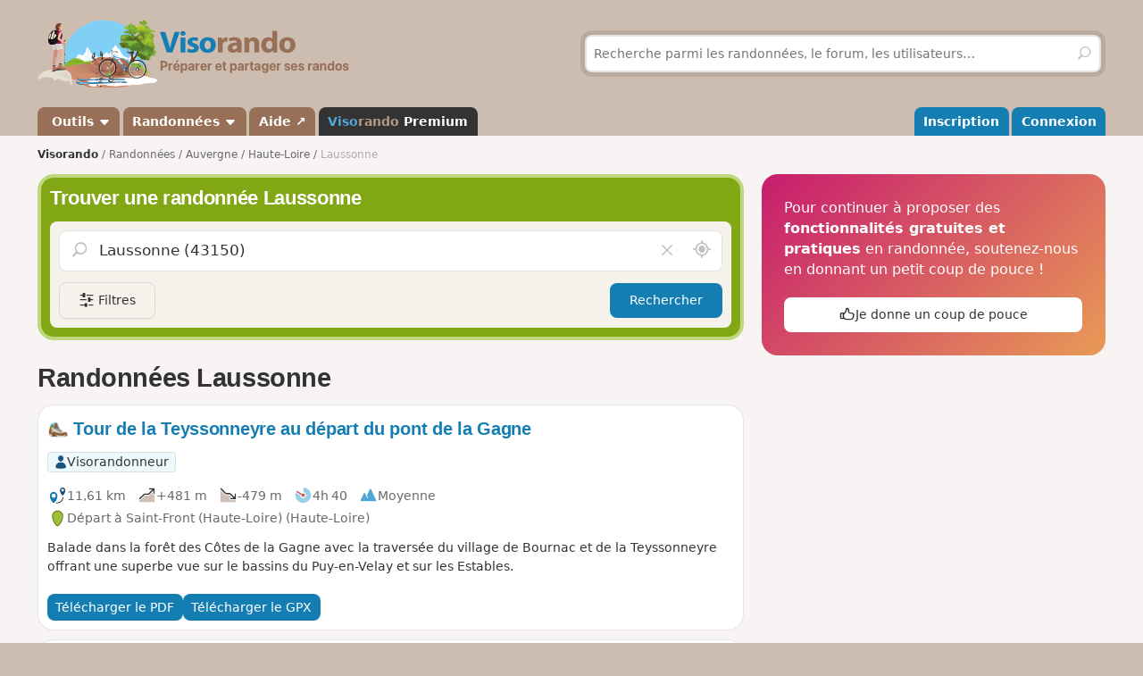

--- FILE ---
content_type: text/html; charset=UTF-8
request_url: https://www.visorando.com/randonnee-laussonne.html
body_size: 124301
content:

<!DOCTYPE html>
<html lang="fr">
    <head>
        <meta http-equiv="content-language" content="fr" />
<meta charset="UTF-8"/>
<meta name="viewport" content="width=device-width,initial-scale=1.0">        
    <title>16 randonnées à faire Laussonne</title>
    <meta name="description" content="Idées de circuits de randonnée Laussonne gratuites avec carte IGN au 1:25000, descriptif précis et photos."/>
    <link rel="canonical" href="https://www.visorando.com/randonnee-laussonne.html"/>
    <link rel="alternate" type="application/rss+xml" title="Circuits de randonnée Visorando" href="https://www.visorando.com/randonnees.xml" />
        <link href="https://www.visorando.com/css.css?v=1768999118" rel="stylesheet"/>
                        <script type="text/javascript">
    var _paq = window._paq = window._paq || [];
    _paq.push(['setCustomDimension', 1, 'Free']);
    _paq.push(['setCustomDimension', 2, 'Private_Individual']);
    _paq.push(['setCustomDimension', 3, 'Visitor']);
    _paq.push(['setCustomDimension', 4, 'No']);
    _paq.push(['setCustomDimension', 5, 'rando/showEG']);
        _paq.push(['trackPageView']);
        _paq.push(['enableLinkTracking']);
    _paq.push(['enableHeartBeatTimer']);
    (function () {
        var u = "//analytics.visorando.com/";
        _paq.push(['setTrackerUrl', u + 'matomo.php']);
        _paq.push(['setSiteId', '1']);
        var d = document, g = d.createElement('script'), s = d.getElementsByTagName('script')[0];
        g.type = 'text/javascript';
        g.async = true;
        g.src = u + 'matomo.js';
        s.parentNode.insertBefore(g, s);
    })();
</script>        
    <meta name="apple-itunes-app" content="app-id=969793415, app-argument=https://www.visorando.com/randonnee-laussonne.html"/>
        
    <meta property="og:type" content="website" />
    <meta property="og:url" content="https://www.visorando.com/randonnee-laussonne.html" />
    <meta property="og:title" content="16 randonn&eacute;es &agrave; faire Laussonne" />
    <meta property="og:description" content="Id&eacute;es de circuits de randonn&eacute;e Laussonne gratuites avec carte IGN au 1:25000, descriptif pr&eacute;cis et photos." />
    <meta property="og:site_name" content="Visorando" />
    <meta property="og:image" content="https://www.visorando.com/images/og/visorando-og.jpg" />
            <meta property="og:latitude" content="44.969166" />
        <meta property="og:longitude" content="4.053333" />
        <meta property="place:location:latitude" content="44.969166" />
        <meta property="place:location:longitude" content="4.053333" />
        <meta property="twitter:card" content="summary_large_image" />
    <meta property="twitter:url" content="https://www.visorando.com/randonnee-laussonne.html" />
    <meta property="twitter:title" content="16 randonn&eacute;es &agrave; faire Laussonne" />
    <meta property="twitter:description" content="Id&eacute;es de circuits de randonn&eacute;e Laussonne gratuites avec carte IGN au 1:25000, descriptif pr&eacute;cis et photos." />
    <meta property="twitter:image" content="https://www.visorando.com/images/og/visorando-og.jpg" />

    <script type="application/ld+json">{"@context":"https://schema.org","@type":"CreativeWorkSeries","name":"16 randonnées à faire Laussonne","url":"https://www.visorando.com/randonnee-laussonne.html","offers":{"@type":"Offer","priceCurrency":"EUR","price":0},"@id":"https://www.visorando.com/randonnee-laussonne.html"}</script>        
<link rel="shortcut icon" href="https://www.visorando.com/images/favicons/favicon.ico"/>
<link rel="icon" href="https://www.visorando.com/images/favicons/favicon-16.png" sizes="16x16" type="image/png">
<link rel="icon" href="https://www.visorando.com/images/favicons/favicon-32.png" sizes="32x32" type="image/png">
<link rel="icon" type="image/svg+xml" href="https://www.visorando.com/images/favicons/favicon.svg">
<!--Android-->
<meta name="theme-color" content="#986F57">
<meta name="application-name" content="Visorando">
<meta name="mobile-web-app-capable" content="yes">
<!--iOS-->
<link rel="apple-touch-icon" href="https://www.visorando.com/images/favicons/icon-180.png" sizes="180x180" type="image/png">
<meta name="apple-mobile-web-app-capable" content="yes">
<meta name="apple-mobile-web-app-status-bar-style" content="default">
<meta name="apple-mobile-web-app-title" content="Visorando">

<meta name="google-signin-client_id" content="564074217767-ofteei0v4sv04vjev17eeipnqaf17tsv.apps.googleusercontent.com">
<meta name="verify-v1" content="SrkH0+upkPGLTLLX6rJcrWue1uHFh3XVtz1ye3wlosg="/>

<!--[if lt IE 9]>
<script src="https://www.visorando.com/templatesR/visorando/js/html5shiv.js"></script>
<script src="https://www.visorando.com/templatesR/visorando/js/respond.min.js"></script>
<![endif]-->            </head>
    <body>
                <header class="vr-header">

    <div class="container vr-header--banner xs:hidden">
    <div class="row-flex xs:flex-middle xs:my-6">
        <div class="col xs:12 sm:6">
            <a class="display-inline-block" href="https://www.visorando.com/" title="Visorando">
                <img src="https://www.visorando.com/images/logo/LOGO-VISORANDO.png?v=1688993000"
                     srcset="https://www.visorando.com/images/logo/LOGO-VISORANDO@2x.png?v=1688993000 2x"
                     sizes="350px"
                     width="350"
                     alt="Visorando" />
                <span class="sr-only">Visorando</span>
            </a>
        </div>
        <div class="col xs:12 sm:6 lg:5 lg:offset-1 hidden-xs">
    <div class="searchDiv">
        <span class="vr-icon vr-icon-arrow-sync-v vr-icon vr-icon-animate--spin" style="margin: auto; display: none; color: white;"></span>
        <img id="hiker_loading" src="https://www.visorando.com/images/hiker.gif" height="30" width="30" style="display: none; z-index: 10; position: absolute;">
        <img id="grass_loading_1" src="https://www.visorando.com/images/grass.png" height="20" width="20" style="display: none; z-index: 11; position: absolute; margin-top: 10px">
        <img id="grass_loading_2" src="https://www.visorando.com/images/grass.png" height="20" width="20" style="display: none; z-index: 11; position: absolute; margin-top: 10px">
        <div id="bar_loading" style="display: none; z-index: 9; position: absolute; height: 5px; border-radius: 2px; margin-top: 23px; background-image: repeating-linear-gradient(45deg, #daf8cc, #daf8cc 10px, #98f081 10px, #98f081 20px);"></div>
        <form role="form" method="get" action="https://www.visorando.com/index.php?component=search" class="xs:m-0">
            <div class="searchField">
                <input name="mainSearchInput" type="search" class="input" placeholder="Recherche parmi les randonnées, le forum, les utilisateurs…" minlength="3" required="required"/>
                <input type="hidden" value="search" name="component" />
                <button class="btn btn--ghost btn--square" type="submit" title="Rechercher"><i class="vr-icon vr-icon-search"><span class="sr-only">Rechercher</span></i></button>
            </div>
        </form>
    </div>
</div>
    </div>
</div>
    <div class="vr-header--nav">
        <div class="container">
            <div class="row-flex">
                <nav class="col xs:12" aria-label="Navigation principale">

                                        <div class="vr-header--mobile row-flex xs:flex-middle">
                        <div class="col">
                            <a class="navbar-brand" href="https://www.visorando.com/" title="Visorando">
                                <img src="https://www.visorando.com/images/logo/LOGOTYPE.png"
                                     srcset="https://www.visorando.com/images/logo/LOGOTYPE.svg 2x"
                                     sizes="180px"
                                     alt="Visorando"/>
                                <span class="sr-only">Visorando</span>
                            </a>
                        </div>
                        <div class="col xs:auto xs:ml-auto">
                            <button type="button" class="navbar-toggle vr-navbar--toggle" data-toggle="collapse" data-target="#navbarmobile"><span class="sr-only">Ouvrir la navigation</span></button>
                        </div>
                    </div>

                                        <div class="collapse navbar-collapse" id="navbarmobile">
                        <ul class="nav navbar-nav vr-navbar">
                            <li class="dropdown">
                                <a href="https://www.visorando.com/logiciel-randonnee.html" class="dropdown-toggle" data-toggle="dropdown">&nbsp;Outils&nbsp;<b class="caret"></b></a>
                                <ul class="dropdown-menu">
                                    <li><a href="https://www.visorando.com/logiciel-randonnee.html" id="gotoWalkPlannerFromToolsMenu" title="Tracer un circuit avec le logiciel Visorando"> Tracer un circuit</a></li>
                                                                        <li><a href="https://www.visorando.com/index.php?component=rando&task=importForm" title="Importer un fichier GPX sur votre compte Visorando">Importer une trace GPX</a></li>
                                                                    </ul>
                            </li>
                            <li class="dropdown">
                                <a class="dropdown-toggle" href="https://www.visorando.com/itineraires-randonnees.html" data-toggle="dropdown" title="Parcourir les randonnées.">Randonnées <b class="caret"></b></a>
                                <ul class="dropdown-menu">
                                    <li><a href="https://www.visorando.com/itineraires-randonnees.html" title="Toutes les randonnées sur Visorando">Toutes les randonnées</a></li>
                                    <li><a href="https://www.visorando.com/parcours-velo-vtt.html" title="Parcourir les randonnées à vélo sur Visorando.">Randonnées à vélo</a></li>
                                </ul>
                            </li>
                                                        <li><a href="https://support.visorando.com/" target="_blank" title="Aller au centre d'aide du site et de l'application Visorando" onclick="_paq.push(['trackEvent', 'Help center', 'Clic on help link in navbar'])">Aide ↗</a></li>
                                                            <li><a class="premium" href="https://www.visorando.com/premium.html" title="Découvrez tous les avantages de Visorando Premium"><strong class='vr-text-logo'><span style='color:#4FA7D6;'>Viso</span><span style='color:#B79A85;'>rando</span> Premium</strong></a></li>
                                                    </ul>
                        <ul class="nav navbar-nav navbar-right vr-navbar vr-navbar--mapage">
                                <li><a href="https://www.visorando.com/inscription-visorando.html" title="Créer mon compte sur Visorando">Inscription</a></li>
    <li><a href="https://www.visorando.com/index.php?component=user&task=loginForm" title="Me connecter à mon compte Visorando">Connexion</a></li>
                        </ul>
                    </div>
                </nav>
            </div>
        </div>
    </div>
</header>                        <main role="main">
            <div class="container">
                <div class="row-flex">
                                                                <nav aria-label="Fil d'ariane" class="breadcrumb col xs:12 text--sm" itemscope itemtype="https://schema.org/BreadcrumbList">
        <ol class="xs:py-4">
            <li class="breadcrumb--home xs:hidden"><a href="https://www.visorando.com/" title="Accueil du site">Visorando</a></li>
                                        <li itemprop="itemListElement" itemscope itemtype="http://schema.org/ListItem"><a href="https://www.visorando.com/itineraires-randonnees.html" itemprop="item"><span itemprop="name">Randonnées<meta itemprop="position" content="1" /></span></a></li>
                                <li itemprop="itemListElement" itemscope itemtype="http://schema.org/ListItem"><a href="https://www.visorando.com/randonnee-auvergne.html" itemprop="item"><span itemprop="name">Auvergne<meta itemprop="position" content="2" /></span></a></li>
                                <li itemprop="itemListElement" itemscope itemtype="http://schema.org/ListItem"><a href="https://www.visorando.com/randonnee-haute-loire.html" itemprop="item"><span itemprop="name">Haute-Loire<meta itemprop="position" content="3" /></span></a></li>
                                            <li class="breadcrumb--current" itemprop="itemListElement" itemscope itemtype="http://schema.org/ListItem"><span aria-current="Page"><span itemprop="name">Laussonne<meta itemprop="position" content="4" /></span></span></li>
                        </ol>
    </nav>
                    
                    <div class="content-col col xs:12 md:8 xs:mb-8">
                        


<div class="xs:mb-4">
    

<div class="search-block v2">
    <strong class='h2'>Trouver une randonnée Laussonne</strong>    <div class="search-block-content xs:mt-4">
        <form action="https://www.visorando.com/index.php" class="pos-relative ui-autocomplete-form" method="get" id="quick-entry2" role="form">
            <input type="hidden" name="component" value="rando"/>
            <input type="hidden" name="task" value="searchCircuitV2"/>
            <input type="hidden" name="geolocation" value="0"/>
            <input type="hidden" id='meta-data' name="metaData" value=''/>
                        <input type="hidden" name="minDuration" value="0"/>
            <input type="hidden" name="maxDuration" value="720"/>
            <input type="hidden" name="minDifficulty" value="1"/>
            <input type="hidden" name="maxDifficulty" value="5"/>
            <div class="pos-relative">
                <!--<span class="vr-icon vr-icon-search" aria-label="Rechercher" aria-hidden="true"></span>-->
                <label for="search-walks-input" class="show pos-relative xs:m-0">
                    <button class='hide no-appearance clear text-neutral-5 hover:text-red' data-target="#loc" aria-label="Vider le champ" type="button">
                        <i class="vr-icon vr-icon-close"></i><span class="sr-only">Vider le champ</span>
                    </button>

                    <input id="loc" type="search" class="ui-autocomplete-input input input--lg xs:mb-0" aria-autocomplete="list" value="Laussonne (43150)" aria-expanded="false" spellcheck="false" autocorrect="off" name="loc" autocomplete="off" placeholder="Lieu ou n° de randonnée"/>
                    <span class="ui-autocomplete-icon"></span>

                    <button title='Rechercher autour de moi' class='no-appearance text-neutral-5 hover:text-vr-blue-5' id='geo-search' aria-label="Rechercher autour de moi" type="button">
                        <i class="vr-icon vr-icon-geoloc-enabled text--xl"></i><span class="sr-only">Autour de moi</span>
                    </button>
                </label>
            </div>
            <div class="filter-panels">
                <div data-ref="various" class="expand-panel closed">
                    <div class="inner-panel">
                        <a href="javascript:;" title="Fermer" class="pull-right btn btn--square btn--sm btn--ghost closePanel"><i class="vr-icon vr-icon-close"></i></a>
                        <label class='show clearfix'>Durée</label>
                        <div class="nouislider" data-i18n-day='jour|s' data-i18n-hour='heure|s' data-i18n-more="et +" data-min="0" data-max="720" id="slider-duration"></div>
                        <label class='show'>Difficulté</label>
                                                <div class="nouislider" data-min="1" data-max="6" data-levels='{"1":"Facile","2":"Moyenne","3":"Difficile","4":"Tr\u00e8s difficile","5":"Extr\u00eamement difficile","6":"Fake level"}' id="slider-difficulty">
                            <div class="striped-bg"></div>
                            <div class="left-edge"></div>
                            <div class="right-edge"></div>
                        </div>

                        <select autocomplete='off' name="accessibilite[]" id="accessibilite" placeholder="Activité" multiple class="selectize">
                                                            <option value="1">Pédestre</option>
                                                            <option value="2">VTT</option>
                                                            <option value="4">Ski</option>
                                                            <option value="5">Cheval</option>
                                                            <option value="6">Raquettes à neige</option>
                                                            <option value="7">Barque/canoë/kayak</option>
                                                            <option value="8">Cyclo-Route/VTC/Gravel</option>
                                                            <option value="9">Vélo de route</option>
                                                    </select>

                        <select id='retourDepart' autocomplete="off" name="retourDepart" class="input">
                            <option value="0">Retour au départ</option>
                                                            <option value="2">Oui</option>
                                                            <option value="1">Non</option>
                                                    </select>
                        <label for="multilang-handler" class="xs:my-4 w-full">
                            <input autocomplete="off" id="multilang-handler" name="multilang" type="checkbox" class="xs:mr-2">&nbsp;Rechercher dans toutes les langues                        </label>
                        <button class="btn w-full" type="submit">Rechercher</button>
                    </div>
                </div>
                <div data-ref="tags" class="expand-panel closed">
                    <div class="inner-panel">
                        <a href="javascript:;" title="Fermer" class="pull-right btn btn--square btn--sm btn--ghost closePanel"><i class="vr-icon vr-icon-close"></i></a>
                        <label class='show clearfix'>Tags</label>
                        <div class="wrapper-select pos-relative">
                            <select autocomplete='off' name="hashtags[]" id="hashtags" placeholder="Rechercher un tag" multiple data-no-results-msg='Aucun résultat trouvé.' class="selectize remote">
                                                                                                                                                <option value="Rivière" >Rivière</option>
                                                                            <option value="Ruisseau" >Ruisseau</option>
                                                                            <option value="Pointdevue" >Point de vue</option>
                                                                            <option value="Forêt" >Forêt</option>
                                                                            <option value="Village" >Village</option>
                                                                            <option value="Église" >Église</option>
                                                                            <option value="Bois" >Bois</option>
                                                                            <option value="Piquenique" >Piquenique</option>
                                                                            <option value="Chapelle" >Chapelle</option>
                                                                            <option value="Château" >Château</option>
                                                                                                </select>
                            <div class="v-progress-linear v-progress-linear--active" role="progressbar" aria-hidden="false" aria-valuemin="0" aria-valuemax="100" ><div class="v-progress-linear__indeterminate"></div><div class="v-progress-linear__indeterminate short"></div></div>
                        </div>
                        <a href='javascript:;' class="btn w-full xs:mt-4">Confirmer</a>
                    </div>
                </div>
            </div>
        </form>

        <div class="btns-group xs:mt-4 w-full">
            <a href="javascript:;" id="various" title="Filtres" class="more-filters btn btn-secondary">
                <i class="vr-icon vr-icon-filters"></i>
                <span class="xs:hidden">Filtres</span>
            </a>
                        <button class="btn xs:ml-auto" type="submit">Rechercher</button>
        </div>

        
    </div>
</div>
</div>


<section class="xs:mt-8">
    <header class="row-flex no-gutters xs:mb-4 xs:flex-top">
        <div class="col">
            <h1 class="text-neutral-9 xs:m-0">Randonnées Laussonne</h1>
        </div>
        <div class="col xs:auto xs:ml-4 xs:text-right">
            <div class="btns-group">
                
                
                            </div>
        </div>
    </header>

    
    
    <a id="walks" class="anchor-offset"></a>
            
<div class="vr-card vr-card--rando clearfix">
    <a id="blockRando_66060557" class="anchor-offset"></a>
        
    <a class="card--link" title="Tour de la Teyssonneyre au départ du pont de la Gagne" href="https://www.visorando.com/randonnee-tour-de-la-teyssonneyre-au-depart-du-pon/">
        <header class="xs:mb-4">

            <h3 class="card--title disp-in xs:m-0">
                <img src="https://www.visorando.com/img/fiches/mode-pied.min.png" alt="Pédestre" title="Pédestre" height="25" width="25" role="presentation" class="text-icon" />                Tour de la Teyssonneyre au départ du pont de la Gagne            </h3>

            <div class="xs:mt-4 tags-list">
                                    <span class='tag text-neutral-9' style='background: #EDF9FC'><img
                src='https://www.visorando.com/images/profile/types/multi-visorandonneur.png'
                width='28' height='28' />Visorandonneur</span>                                            </div>

        </header>

        
        <div class="card--datasheet">
                        <span class="tag tag--muted">
                <img src="https://www.visorando.com/img/fiches/datasheet/distance.svg" alt="↔" title="Distance" height="25" width="25" role="presentation" /><span>11,61&nbsp;km</span>
            </span>
            <span class="tag tag--muted">
                <img src="https://www.visorando.com/img/fiches/datasheet/elevation-up.svg" alt="↗" title="Dénivelé positif" height="25" width="25" role="presentation" /><span>+481&nbsp;m</span>
            </span>
            <span class="tag tag--muted">
                <img src="https://www.visorando.com/img/fiches/datasheet/elevation-down.svg" alt="↘" title="Dénivelé négatif" height="25" width="25" role="presentation" /><span>-479&nbsp;m</span>
            </span>
            <span class="tag tag--muted">
                <img src="https://www.visorando.com/img/fiches/datasheet/duration.svg" alt="◔" title="Durée" height="25" width="25" role="presentation" /><span>4h&thinsp;40</span>
            </span>
            <span class="tag tag--muted">
                <img src="https://www.visorando.com/img/fiches/datasheet/level-2.svg" alt="▲" title="Moyenne" height="25" width="25" role="presentation" style="color:#4FA7D6" />Moyenne            </span>
                            <br/>
                <span class="tag tag--muted">
                    <img src="https://www.visorando.com/img/fiches/datasheet/trace-start.svg" alt="⚑" title="Départ" height="25" width="25" role="presentation" /><span>Départ à Saint-Front (Haute-Loire)                                                    (Haute-Loire)
                                            </span>
                </span>
                    </div>
                    <div class="card--intro">
                Balade dans la forêt des Côtes de la Gagne avec la traversée du village de Bournac et de la Teyssonneyre offrant une superbe vue sur le bassins du Puy-en-Velay et sur les Estables.            </div>
            </a>

            <div class="card--footer">
            <div class="btns-group">
                                                            <a class="notforbot btn btn--sm registerSimpleButtonInList" data="component=rando&task=pdfRandoPre&response=json&idRandonnee=66060557"
                            onclick="
    _paq.push(['trackEvent',
        'Download PDF anonymous',
        'Download PDF EG List anonymous',
        'Click on Download pdf in EG walks list (anonymous)',
        

    ]);">
                            <span class="xs:hidden">Télécharger le PDF</span>
                            <span class="xs:show"><i class="vr-icon-download-alt"></i>&nbsp;PDF</span>
                        </a>
                                                                                                <a class="notforbot btn btn--sm registerSimpleButtonInList" data="component=rando&task=gpxRandoPre&response=json&idRandonnee=JqM6xQ8klhYfACzh8d3-Xw"
                            onclick="
    _paq.push(['trackEvent',
        'Download GPX anonymous',
        'Download GPX EG List anonymous',
        'Click on Download gpx in EG walks list (anonymous)',
        

    ]);">
                            <span class="xs:hidden">Télécharger le GPX</span>
                            <span class="xs:show"><i class="vr-icon-download-alt"></i>&nbsp;GPX</span>
                        </a>
                                                </div>
        </div>
    </div>

<div class="vr-card vr-card--rando clearfix">
    <a id="blockRando_23638803" class="anchor-offset"></a>
        
    <a class="card--link" title="Boucle de Saint-Régis et de l&#039;Étang des Barthes" href="https://www.visorando.com/randonnee-boucle-de-saint-regis-et-de-l-etang-des-/">
        <header class="xs:mb-4">

            <h3 class="card--title disp-in xs:m-0">
                <img src="https://www.visorando.com/img/fiches/mode-pied.min.png" alt="Pédestre" title="Pédestre" height="25" width="25" role="presentation" class="text-icon" />                Boucle de Saint-Régis et de l&#039;Étang des Barthes            </h3>

            <div class="xs:mt-4 tags-list">
                                    <span class='tag text-neutral-9' style='background: #EDF9FC'><img
                src='https://www.visorando.com/images/profile/types/multi-visorandonneur.png'
                width='28' height='28' />Visorandonneur</span>                                            </div>

        </header>

        
        <div class="card--datasheet">
                        <span class="tag tag--muted">
                <img src="https://www.visorando.com/img/fiches/datasheet/distance.svg" alt="↔" title="Distance" height="25" width="25" role="presentation" /><span>12,61&nbsp;km</span>
            </span>
            <span class="tag tag--muted">
                <img src="https://www.visorando.com/img/fiches/datasheet/elevation-up.svg" alt="↗" title="Dénivelé positif" height="25" width="25" role="presentation" /><span>+207&nbsp;m</span>
            </span>
            <span class="tag tag--muted">
                <img src="https://www.visorando.com/img/fiches/datasheet/elevation-down.svg" alt="↘" title="Dénivelé négatif" height="25" width="25" role="presentation" /><span>-213&nbsp;m</span>
            </span>
            <span class="tag tag--muted">
                <img src="https://www.visorando.com/img/fiches/datasheet/duration.svg" alt="◔" title="Durée" height="25" width="25" role="presentation" /><span>4h&thinsp;10</span>
            </span>
            <span class="tag tag--muted">
                <img src="https://www.visorando.com/img/fiches/datasheet/level-2.svg" alt="▲" title="Moyenne" height="25" width="25" role="presentation" style="color:#4FA7D6" />Moyenne            </span>
                            <br/>
                <span class="tag tag--muted">
                    <img src="https://www.visorando.com/img/fiches/datasheet/trace-start.svg" alt="⚑" title="Départ" height="25" width="25" role="presentation" /><span>Départ à Freycenet-la-Tour                                                    (Haute-Loire)
                                            </span>
                </span>
                    </div>
                    <div class="card--intro">
                Boucle dans la campagne autour de Freycenet-la-Tour, avec de belles vues dégagées. Découverte d'un parc éolien et de l'Étang des Barthes. Début juillet, beaucoup de fraises des bois et de framboises en bordure des chemins.            </div>
            </a>

            <div class="card--footer">
            <div class="btns-group">
                                                            <a class="notforbot btn btn--sm registerSimpleButtonInList" data="component=rando&task=pdfRandoPre&response=json&idRandonnee=23638803"
                            onclick="
    _paq.push(['trackEvent',
        'Download PDF anonymous',
        'Download PDF EG List anonymous',
        'Click on Download pdf in EG walks list (anonymous)',
        

    ]);">
                            <span class="xs:hidden">Télécharger le PDF</span>
                            <span class="xs:show"><i class="vr-icon-download-alt"></i>&nbsp;PDF</span>
                        </a>
                                                                                                <a class="notforbot btn btn--sm registerSimpleButtonInList" data="component=rando&task=gpxRandoPre&response=json&idRandonnee=Ff0Rq1ueeOQfACzh8d3-Xw"
                            onclick="
    _paq.push(['trackEvent',
        'Download GPX anonymous',
        'Download GPX EG List anonymous',
        'Click on Download gpx in EG walks list (anonymous)',
        

    ]);">
                            <span class="xs:hidden">Télécharger le GPX</span>
                            <span class="xs:show"><i class="vr-icon-download-alt"></i>&nbsp;GPX</span>
                        </a>
                                                </div>
        </div>
    </div>

<div class="vr-card vr-card--rando clearfix">
    <a id="blockRando_1305089" class="anchor-offset"></a>
        
    <a class="card--link" title="Les côtes de Gagne depuis Bournac" href="https://www.visorando.com/randonnee-les-cotes-de-gagne-depuis-bournac/">
        <header class="xs:mb-4">

            <h3 class="card--title disp-in xs:m-0">
                <img src="https://www.visorando.com/img/fiches/mode-pied.min.png" alt="Pédestre" title="Pédestre" height="25" width="25" role="presentation" class="text-icon" />                Les côtes de Gagne depuis Bournac            </h3>

            <div class="xs:mt-4 tags-list">
                                    <span class='tag text-neutral-9' style='background: #EDF9FC'><img
                src='https://www.visorando.com/images/profile/types/multi-visorandonneur.png'
                width='28' height='28' />Visorandonneur</span>                                            </div>

        </header>

        
        <div class="card--datasheet">
                        <span class="tag tag--muted">
                <img src="https://www.visorando.com/img/fiches/datasheet/distance.svg" alt="↔" title="Distance" height="25" width="25" role="presentation" /><span>5,36&nbsp;km</span>
            </span>
            <span class="tag tag--muted">
                <img src="https://www.visorando.com/img/fiches/datasheet/elevation-up.svg" alt="↗" title="Dénivelé positif" height="25" width="25" role="presentation" /><span>+198&nbsp;m</span>
            </span>
            <span class="tag tag--muted">
                <img src="https://www.visorando.com/img/fiches/datasheet/elevation-down.svg" alt="↘" title="Dénivelé négatif" height="25" width="25" role="presentation" /><span>-196&nbsp;m</span>
            </span>
            <span class="tag tag--muted">
                <img src="https://www.visorando.com/img/fiches/datasheet/duration.svg" alt="◔" title="Durée" height="25" width="25" role="presentation" /><span>2h&thinsp;05</span>
            </span>
            <span class="tag tag--muted">
                <img src="https://www.visorando.com/img/fiches/datasheet/level-2.svg" alt="▲" title="Moyenne" height="25" width="25" role="presentation" style="color:#4FA7D6" />Moyenne            </span>
                            <br/>
                <span class="tag tag--muted">
                    <img src="https://www.visorando.com/img/fiches/datasheet/trace-start.svg" alt="⚑" title="Départ" height="25" width="25" role="presentation" /><span>Départ à Saint-Front (Haute-Loire)                                                    (Haute-Loire)
                                            </span>
                </span>
                    </div>
                    <div class="card--intro">
                Courte randonnée qui tourne autour du massif de Bournac et domine sur une grande partie les gorges de la Gagne. Le parcours est assez sauvage avec de nombreux passages en sous-bois, donc très agréable par grosses chaleurs. Il constitue un complément agréable à la visite du hameau de Bigorre, village de chaumières situé à proximité.            </div>
            </a>

            <div class="card--footer">
            <div class="btns-group">
                                                            <a class="notforbot btn btn--sm registerSimpleButtonInList" data="component=rando&task=pdfRandoPre&response=json&idRandonnee=1305089"
                            onclick="
    _paq.push(['trackEvent',
        'Download PDF anonymous',
        'Download PDF EG List anonymous',
        'Click on Download pdf in EG walks list (anonymous)',
        

    ]);">
                            <span class="xs:hidden">Télécharger le PDF</span>
                            <span class="xs:show"><i class="vr-icon-download-alt"></i>&nbsp;PDF</span>
                        </a>
                                                                                                <a class="notforbot btn btn--sm registerSimpleButtonInList" data="component=rando&task=gpxRandoPre&response=json&idRandonnee=u-TQN4OUXxE"
                            onclick="
    _paq.push(['trackEvent',
        'Download GPX anonymous',
        'Download GPX EG List anonymous',
        'Click on Download gpx in EG walks list (anonymous)',
        

    ]);">
                            <span class="xs:hidden">Télécharger le GPX</span>
                            <span class="xs:show"><i class="vr-icon-download-alt"></i>&nbsp;GPX</span>
                        </a>
                                                </div>
        </div>
    </div>

<div class="vr-card vr-card--rando clearfix">
    <a id="blockRando_4054652" class="anchor-offset"></a>
        
    <a class="card--link" title="Boucle du Monastier-sur-Gazeille au départ de Feycenet-la-Tour" href="https://www.visorando.com/randonnee-boucle-du-monastier-sur-gazeille-au-depa/">
        <header class="xs:mb-4">

            <h3 class="card--title disp-in xs:m-0">
                <img src="https://www.visorando.com/img/fiches/mode-pied.min.png" alt="Pédestre" title="Pédestre" height="25" width="25" role="presentation" class="text-icon" />                Boucle du Monastier-sur-Gazeille au départ de Feycenet-la-Tour            </h3>

            <div class="xs:mt-4 tags-list">
                                    <span class='tag text-neutral-9' style='background: #EDF9FC'><img
                src='https://www.visorando.com/images/profile/types/multi-visorandonneur.png'
                width='28' height='28' />Visorandonneur</span>                                            </div>

        </header>

                    <img src="https://www.visorando.com/images/thumbnail/t-vue-du-cote-monastier-visorando-283680.jpg" alt="Boucle du Monastier-sur-Gazeille au départ de Feycenet-la-Tour" title="Boucle du Monastier-sur-Gazeille au départ de Feycenet-la-Tour" border="0" class="pull-right xs:ml-4 radius--sm" loading="lazy" decoding="async" fetchpriority="low" width="119" height="90" />
        
        <div class="card--datasheet">
                        <span class="tag tag--muted">
                <img src="https://www.visorando.com/img/fiches/datasheet/distance.svg" alt="↔" title="Distance" height="25" width="25" role="presentation" /><span>20,22&nbsp;km</span>
            </span>
            <span class="tag tag--muted">
                <img src="https://www.visorando.com/img/fiches/datasheet/elevation-up.svg" alt="↗" title="Dénivelé positif" height="25" width="25" role="presentation" /><span>+494&nbsp;m</span>
            </span>
            <span class="tag tag--muted">
                <img src="https://www.visorando.com/img/fiches/datasheet/elevation-down.svg" alt="↘" title="Dénivelé négatif" height="25" width="25" role="presentation" /><span>-494&nbsp;m</span>
            </span>
            <span class="tag tag--muted">
                <img src="https://www.visorando.com/img/fiches/datasheet/duration.svg" alt="◔" title="Durée" height="25" width="25" role="presentation" /><span>7h&thinsp;10</span>
            </span>
            <span class="tag tag--muted">
                <img src="https://www.visorando.com/img/fiches/datasheet/level-3.svg" alt="▲" title="Difficile" height="25" width="25" role="presentation" style="color:#D6564E" />Difficile            </span>
                            <br/>
                <span class="tag tag--muted">
                    <img src="https://www.visorando.com/img/fiches/datasheet/trace-start.svg" alt="⚑" title="Départ" height="25" width="25" role="presentation" /><span>Départ à Freycenet-la-Tour                                                    (Haute-Loire)
                                            </span>
                </span>
                    </div>
                    <div class="card--intro">
                Descente vers Le Monastier par des chemins peu fréquentés depuis le curieux étang des Barthes, retour moins original par le GR®. Avec une petite boucle finale optionnelle donnant la vue sur la vallée du ruisseau de la Mine.
Passage sur le célèbre Viaduc de la Recoumène, visite du Monastier.            </div>
            </a>

            <div class="card--footer">
            <div class="btns-group">
                                                            <a class="notforbot btn btn--sm registerSimpleButtonInList" data="component=rando&task=pdfRandoPre&response=json&idRandonnee=4054652"
                            onclick="
    _paq.push(['trackEvent',
        'Download PDF anonymous',
        'Download PDF EG List anonymous',
        'Click on Download pdf in EG walks list (anonymous)',
        

    ]);">
                            <span class="xs:hidden">Télécharger le PDF</span>
                            <span class="xs:show"><i class="vr-icon-download-alt"></i>&nbsp;PDF</span>
                        </a>
                                                                                                <a class="notforbot btn btn--sm registerSimpleButtonInList" data="component=rando&task=gpxRandoPre&response=json&idRandonnee=dPowxccZ5YI"
                            onclick="
    _paq.push(['trackEvent',
        'Download GPX anonymous',
        'Download GPX EG List anonymous',
        'Click on Download gpx in EG walks list (anonymous)',
        

    ]);">
                            <span class="xs:hidden">Télécharger le GPX</span>
                            <span class="xs:show"><i class="vr-icon-download-alt"></i>&nbsp;GPX</span>
                        </a>
                                                </div>
        </div>
    </div>

<div class="vr-card vr-card--rando clearfix">
    <a id="blockRando_4754610" class="anchor-offset"></a>
        
    <a class="card--link" title="De Moudeyres à la Maison Forestière du Mézenc" href="https://www.visorando.com/randonnee-de-moudeyres-a-la-maison-forestiere-du-m/">
        <header class="xs:mb-4">

            <h3 class="card--title disp-in xs:m-0">
                <img src="https://www.visorando.com/img/fiches/mode-pied.min.png" alt="Pédestre" title="Pédestre" height="25" width="25" role="presentation" class="text-icon" />                De Moudeyres à la Maison Forestière du Mézenc            </h3>

            <div class="xs:mt-4 tags-list">
                                    <span class='tag text-neutral-9' style='background: #EDF9FC'><img
                src='https://www.visorando.com/images/profile/types/multi-visorandonneur.png'
                width='28' height='28' />Visorandonneur</span>                                            </div>

        </header>

        
        <div class="card--datasheet">
                        <span class="tag tag--muted">
                <img src="https://www.visorando.com/img/fiches/datasheet/distance.svg" alt="↔" title="Distance" height="25" width="25" role="presentation" /><span>15,43&nbsp;km</span>
            </span>
            <span class="tag tag--muted">
                <img src="https://www.visorando.com/img/fiches/datasheet/elevation-up.svg" alt="↗" title="Dénivelé positif" height="25" width="25" role="presentation" /><span>+503&nbsp;m</span>
            </span>
            <span class="tag tag--muted">
                <img src="https://www.visorando.com/img/fiches/datasheet/elevation-down.svg" alt="↘" title="Dénivelé négatif" height="25" width="25" role="presentation" /><span>-154&nbsp;m</span>
            </span>
            <span class="tag tag--muted">
                <img src="https://www.visorando.com/img/fiches/datasheet/duration.svg" alt="◔" title="Durée" height="25" width="25" role="presentation" /><span>5h&thinsp;50</span>
            </span>
            <span class="tag tag--muted">
                <img src="https://www.visorando.com/img/fiches/datasheet/level-2.svg" alt="▲" title="Moyenne" height="25" width="25" role="presentation" style="color:#4FA7D6" />Moyenne            </span>
                            <br/>
                <span class="tag tag--muted">
                    <img src="https://www.visorando.com/img/fiches/datasheet/trace-start.svg" alt="⚑" title="Départ" height="25" width="25" role="presentation" /><span>Départ à Moudeyres                                                    (Haute-Loire)
                                            </span>
                </span>
                    </div>
                    <div class="card--intro">
                2e étape qui quitte Moudeyres et ses chaumières, contourne la vallée de l'Aubépin avant de filer vers Saint-Front, à travers le plateau. Il faudra en repartir pour approcher le Rocher d'Aiglet, puis monter sur le Mont Alambre. Après la Croix de la Plonge, il ne reste que quelques pas pour rejoindre la Maison Forestière du Mézenc.            </div>
            </a>

            <div class="card--footer">
            <div class="btns-group">
                                                            <a class="notforbot btn btn--sm registerSimpleButtonInList" data="component=rando&task=pdfRandoPre&response=json&idRandonnee=4754610"
                            onclick="
    _paq.push(['trackEvent',
        'Download PDF anonymous',
        'Download PDF EG List anonymous',
        'Click on Download pdf in EG walks list (anonymous)',
        

    ]);">
                            <span class="xs:hidden">Télécharger le PDF</span>
                            <span class="xs:show"><i class="vr-icon-download-alt"></i>&nbsp;PDF</span>
                        </a>
                                                                                                <a class="notforbot btn btn--sm registerSimpleButtonInList" data="component=rando&task=gpxRandoPre&response=json&idRandonnee=_KMydMkd3Tc"
                            onclick="
    _paq.push(['trackEvent',
        'Download GPX anonymous',
        'Download GPX EG List anonymous',
        'Click on Download gpx in EG walks list (anonymous)',
        

    ]);">
                            <span class="xs:hidden">Télécharger le GPX</span>
                            <span class="xs:show"><i class="vr-icon-download-alt"></i>&nbsp;GPX</span>
                        </a>
                                                </div>
        </div>
    </div>

<div class="vr-card vr-card--rando clearfix">
    <a id="blockRando_23641794" class="anchor-offset"></a>
        
    <a class="card--link" title="Promenade des Frères Perrel" href="https://www.visorando.com/randonnee-promenade-des-freres-perrel/">
        <header class="xs:mb-4">

            <h3 class="card--title disp-in xs:m-0">
                <img src="https://www.visorando.com/img/fiches/mode-pied.min.png" alt="Pédestre" title="Pédestre" height="25" width="25" role="presentation" class="text-icon" />                Promenade des Frères Perrel            </h3>

            <div class="xs:mt-4 tags-list">
                                    <span class='tag text-neutral-9' style='background: #EDF9FC'><img
                src='https://www.visorando.com/images/profile/types/multi-visorandonneur.png'
                width='28' height='28' />Visorandonneur</span>                                            </div>

        </header>

        
        <div class="card--datasheet">
                        <span class="tag tag--muted">
                <img src="https://www.visorando.com/img/fiches/datasheet/distance.svg" alt="↔" title="Distance" height="25" width="25" role="presentation" /><span>2,56&nbsp;km</span>
            </span>
            <span class="tag tag--muted">
                <img src="https://www.visorando.com/img/fiches/datasheet/elevation-up.svg" alt="↗" title="Dénivelé positif" height="25" width="25" role="presentation" /><span>+32&nbsp;m</span>
            </span>
            <span class="tag tag--muted">
                <img src="https://www.visorando.com/img/fiches/datasheet/elevation-down.svg" alt="↘" title="Dénivelé négatif" height="25" width="25" role="presentation" /><span>-27&nbsp;m</span>
            </span>
            <span class="tag tag--muted">
                <img src="https://www.visorando.com/img/fiches/datasheet/duration.svg" alt="◔" title="Durée" height="25" width="25" role="presentation" /><span>0h&thinsp;50</span>
            </span>
            <span class="tag tag--muted">
                <img src="https://www.visorando.com/img/fiches/datasheet/level-1.svg" alt="▲" title="Facile" height="25" width="25" role="presentation" style="color:#9CC139" />Facile            </span>
                            <br/>
                <span class="tag tag--muted">
                    <img src="https://www.visorando.com/img/fiches/datasheet/trace-start.svg" alt="⚑" title="Départ" height="25" width="25" role="presentation" /><span>Départ à Moudeyres                                                    (Haute-Loire)
                                            </span>
                </span>
                    </div>
                    <div class="card--intro">
                Une très courte promenade entre le village de chaumières de Moudeyres, et son écomusée, la Ferme des Frères Perrel, et les hauteurs de la vallée de l'Aubépin.            </div>
            </a>

            <div class="card--footer">
            <div class="btns-group">
                                                            <a class="notforbot btn btn--sm registerSimpleButtonInList" data="component=rando&task=pdfRandoPre&response=json&idRandonnee=23641794"
                            onclick="
    _paq.push(['trackEvent',
        'Download PDF anonymous',
        'Download PDF EG List anonymous',
        'Click on Download pdf in EG walks list (anonymous)',
        

    ]);">
                            <span class="xs:hidden">Télécharger le PDF</span>
                            <span class="xs:show"><i class="vr-icon-download-alt"></i>&nbsp;PDF</span>
                        </a>
                                                                                                <a class="notforbot btn btn--sm registerSimpleButtonInList" data="component=rando&task=gpxRandoPre&response=json&idRandonnee=SXyVHFCcYGAfACzh8d3-Xw"
                            onclick="
    _paq.push(['trackEvent',
        'Download GPX anonymous',
        'Download GPX EG List anonymous',
        'Click on Download gpx in EG walks list (anonymous)',
        

    ]);">
                            <span class="xs:hidden">Télécharger le GPX</span>
                            <span class="xs:show"><i class="vr-icon-download-alt"></i>&nbsp;GPX</span>
                        </a>
                                                </div>
        </div>
    </div>

<div class="vr-card vr-card--rando clearfix">
    <a id="blockRando_58013026" class="anchor-offset"></a>
        
    <a class="card--link" title="Balade panoramique sur le plateau de Bigorre" href="https://www.visorando.com/randonnee-balade-panoramique-sur-le-plateau-de-big/">
        <header class="xs:mb-4">

            <h3 class="card--title disp-in xs:m-0">
                <img src="https://www.visorando.com/img/fiches/mode-pied.min.png" alt="Pédestre" title="Pédestre" height="25" width="25" role="presentation" class="text-icon" />                Balade panoramique sur le plateau de Bigorre            </h3>

            <div class="xs:mt-4 tags-list">
                                    <span class='tag text-neutral-9' style='background: #EDF9FC'><img
                src='https://www.visorando.com/images/profile/types/multi-visorandonneur.png'
                width='28' height='28' />Visorandonneur</span>                                            </div>

        </header>

                    <img src="https://www.visorando.com/images/thumbnail/t-chaumieres-a-bigorre-visorando-532732.jpg" alt="Balade panoramique sur le plateau de Bigorre" title="Balade panoramique sur le plateau de Bigorre" border="0" class="pull-right xs:ml-4 radius--sm" loading="lazy" decoding="async" fetchpriority="low" width="120" height="89" />
        
        <div class="card--datasheet">
                        <span class="tag tag--muted">
                <img src="https://www.visorando.com/img/fiches/datasheet/distance.svg" alt="↔" title="Distance" height="25" width="25" role="presentation" /><span>8,03&nbsp;km</span>
            </span>
            <span class="tag tag--muted">
                <img src="https://www.visorando.com/img/fiches/datasheet/elevation-up.svg" alt="↗" title="Dénivelé positif" height="25" width="25" role="presentation" /><span>+170&nbsp;m</span>
            </span>
            <span class="tag tag--muted">
                <img src="https://www.visorando.com/img/fiches/datasheet/elevation-down.svg" alt="↘" title="Dénivelé négatif" height="25" width="25" role="presentation" /><span>-178&nbsp;m</span>
            </span>
            <span class="tag tag--muted">
                <img src="https://www.visorando.com/img/fiches/datasheet/duration.svg" alt="◔" title="Durée" height="25" width="25" role="presentation" /><span>2h&thinsp;45</span>
            </span>
            <span class="tag tag--muted">
                <img src="https://www.visorando.com/img/fiches/datasheet/level-1.svg" alt="▲" title="Facile" height="25" width="25" role="presentation" style="color:#9CC139" />Facile            </span>
                            <br/>
                <span class="tag tag--muted">
                    <img src="https://www.visorando.com/img/fiches/datasheet/trace-start.svg" alt="⚑" title="Départ" height="25" width="25" role="presentation" /><span>Départ à Saint-Front (Haute-Loire)                                                    (Haute-Loire)
                                            </span>
                </span>
                    </div>
                    <div class="card--intro">
                Cette randonnée facile, qui permet de découvrir le très joli village de Bigorre et ses 17 chaumières, offre de nombreux points de vue sur la région, dans des paysages diversifiés.            </div>
            </a>

            <div class="card--footer">
            <div class="btns-group">
                                                            <a class="notforbot btn btn--sm registerSimpleButtonInList" data="component=rando&task=pdfRandoPre&response=json&idRandonnee=58013026"
                            onclick="
    _paq.push(['trackEvent',
        'Download PDF anonymous',
        'Download PDF EG List anonymous',
        'Click on Download pdf in EG walks list (anonymous)',
        

    ]);">
                            <span class="xs:hidden">Télécharger le PDF</span>
                            <span class="xs:show"><i class="vr-icon-download-alt"></i>&nbsp;PDF</span>
                        </a>
                                                                                                <a class="notforbot btn btn--sm registerSimpleButtonInList" data="component=rando&task=gpxRandoPre&response=json&idRandonnee=u-SecscK4XwfACzh8d3-Xw"
                            onclick="
    _paq.push(['trackEvent',
        'Download GPX anonymous',
        'Download GPX EG List anonymous',
        'Click on Download gpx in EG walks list (anonymous)',
        

    ]);">
                            <span class="xs:hidden">Télécharger le GPX</span>
                            <span class="xs:show"><i class="vr-icon-download-alt"></i>&nbsp;GPX</span>
                        </a>
                                                </div>
        </div>
    </div>

<div class="vr-card vr-card--rando clearfix">
    <a id="blockRando_3373970" class="anchor-offset"></a>
        
    <a class="card--link" title="Côtes de Gagne par Bigorre" href="https://www.visorando.com/randonnee-cotes-de-gagne-par-bigorre/">
        <header class="xs:mb-4">

            <h3 class="card--title disp-in xs:m-0">
                <img src="https://www.visorando.com/img/fiches/mode-pied.min.png" alt="Pédestre" title="Pédestre" height="25" width="25" role="presentation" class="text-icon" />                Côtes de Gagne par Bigorre            </h3>

            <div class="xs:mt-4 tags-list">
                                    <span class='tag text-neutral-9' style='background: #EDF9FC'><img
                src='https://www.visorando.com/images/profile/types/multi-visorandonneur.png'
                width='28' height='28' />Visorandonneur</span>                                            </div>

        </header>

                    <img src="https://www.visorando.com/images/thumbnail/t-chaumiere-a-bigorre-visorando-123591.jpg" alt="Côtes de Gagne par Bigorre" title="Côtes de Gagne par Bigorre" border="0" class="pull-right xs:ml-4 radius--sm" loading="lazy" decoding="async" fetchpriority="low" width="119" height="89" />
        
        <div class="card--datasheet">
                        <span class="tag tag--muted">
                <img src="https://www.visorando.com/img/fiches/datasheet/distance.svg" alt="↔" title="Distance" height="25" width="25" role="presentation" /><span>10,10&nbsp;km</span>
            </span>
            <span class="tag tag--muted">
                <img src="https://www.visorando.com/img/fiches/datasheet/elevation-up.svg" alt="↗" title="Dénivelé positif" height="25" width="25" role="presentation" /><span>+526&nbsp;m</span>
            </span>
            <span class="tag tag--muted">
                <img src="https://www.visorando.com/img/fiches/datasheet/elevation-down.svg" alt="↘" title="Dénivelé négatif" height="25" width="25" role="presentation" /><span>-530&nbsp;m</span>
            </span>
            <span class="tag tag--muted">
                <img src="https://www.visorando.com/img/fiches/datasheet/duration.svg" alt="◔" title="Durée" height="25" width="25" role="presentation" /><span>4h&thinsp;25</span>
            </span>
            <span class="tag tag--muted">
                <img src="https://www.visorando.com/img/fiches/datasheet/level-3.svg" alt="▲" title="Difficile" height="25" width="25" role="presentation" style="color:#D6564E" />Difficile            </span>
                            <br/>
                <span class="tag tag--muted">
                    <img src="https://www.visorando.com/img/fiches/datasheet/trace-start.svg" alt="⚑" title="Départ" height="25" width="25" role="presentation" /><span>Départ à Montusclat                                                    (Haute-Loire)
                                            </span>
                </span>
                    </div>
                    <div class="card--intro">
                Cette courte balade, assez sportive, traverse à deux reprises les profondes et sauvages gorges de la Gagne.
Elle passe également par Bigorre, beau village de chaumières en bord de plateau.
Attention&nbsp;: passage à gué obligatoire&nbsp;!            </div>
            </a>

            <div class="card--footer">
            <div class="btns-group">
                                                            <a class="notforbot btn btn--sm registerSimpleButtonInList" data="component=rando&task=pdfRandoPre&response=json&idRandonnee=3373970"
                            onclick="
    _paq.push(['trackEvent',
        'Download PDF anonymous',
        'Download PDF EG List anonymous',
        'Click on Download pdf in EG walks list (anonymous)',
        

    ]);">
                            <span class="xs:hidden">Télécharger le PDF</span>
                            <span class="xs:show"><i class="vr-icon-download-alt"></i>&nbsp;PDF</span>
                        </a>
                                                                                                <a class="notforbot btn btn--sm registerSimpleButtonInList" data="component=rando&task=gpxRandoPre&response=json&idRandonnee=qjPMtFw5HIQ"
                            onclick="
    _paq.push(['trackEvent',
        'Download GPX anonymous',
        'Download GPX EG List anonymous',
        'Click on Download gpx in EG walks list (anonymous)',
        

    ]);">
                            <span class="xs:hidden">Télécharger le GPX</span>
                            <span class="xs:show"><i class="vr-icon-download-alt"></i>&nbsp;GPX</span>
                        </a>
                                                </div>
        </div>
    </div>

<div class="vr-card vr-card--rando clearfix">
    <a id="blockRando_62293964" class="anchor-offset"></a>
        
    <a class="card--link" title="Tour du Suc d&#039;Armenaud" href="https://www.visorando.com/randonnee-tour-du-suc-d-armenaud/">
        <header class="xs:mb-4">

            <h3 class="card--title disp-in xs:m-0">
                <img src="https://www.visorando.com/img/fiches/mode-pied.min.png" alt="Pédestre" title="Pédestre" height="25" width="25" role="presentation" class="text-icon" />                Tour du Suc d&#039;Armenaud            </h3>

            <div class="xs:mt-4 tags-list">
                                    <span class='tag text-neutral-9' style='background: #EDF9FC'><img
                src='https://www.visorando.com/images/profile/types/multi-visorandonneur.png'
                width='28' height='28' />Visorandonneur</span>                                            </div>

        </header>

                    <img src="https://www.visorando.com/images/thumbnail/t-vue-sur-le-suc-d-armenaud-visorando-640311.jpg" alt="Tour du Suc d&#039;Armenaud" title="Tour du Suc d&#039;Armenaud" border="0" class="pull-right xs:ml-4 radius--sm" loading="lazy" decoding="async" fetchpriority="low" width="120" height="90" />
        
        <div class="card--datasheet">
                        <span class="tag tag--muted">
                <img src="https://www.visorando.com/img/fiches/datasheet/distance.svg" alt="↔" title="Distance" height="25" width="25" role="presentation" /><span>7,42&nbsp;km</span>
            </span>
            <span class="tag tag--muted">
                <img src="https://www.visorando.com/img/fiches/datasheet/elevation-up.svg" alt="↗" title="Dénivelé positif" height="25" width="25" role="presentation" /><span>+245&nbsp;m</span>
            </span>
            <span class="tag tag--muted">
                <img src="https://www.visorando.com/img/fiches/datasheet/elevation-down.svg" alt="↘" title="Dénivelé négatif" height="25" width="25" role="presentation" /><span>-249&nbsp;m</span>
            </span>
            <span class="tag tag--muted">
                <img src="https://www.visorando.com/img/fiches/datasheet/duration.svg" alt="◔" title="Durée" height="25" width="25" role="presentation" /><span>2h&thinsp;50</span>
            </span>
            <span class="tag tag--muted">
                <img src="https://www.visorando.com/img/fiches/datasheet/level-1.svg" alt="▲" title="Facile" height="25" width="25" role="presentation" style="color:#9CC139" />Facile            </span>
                            <br/>
                <span class="tag tag--muted">
                    <img src="https://www.visorando.com/img/fiches/datasheet/trace-start.svg" alt="⚑" title="Départ" height="25" width="25" role="presentation" /><span>Départ à Lantriac                                                    (Haute-Loire)
                                            </span>
                </span>
                    </div>
                    <div class="card--intro">
                Petit circuit sympathique qui débute à Lantriac et qui permet de découvrir le village du Mont en passant près du Suc d'Armenaud d'où la vue est spectaculaire pour ceux qui veulent s'y aventurer.            </div>
            </a>

            <div class="card--footer">
            <div class="btns-group">
                                                            <a class="notforbot btn btn--sm registerSimpleButtonInList" data="component=rando&task=pdfRandoPre&response=json&idRandonnee=62293964"
                            onclick="
    _paq.push(['trackEvent',
        'Download PDF anonymous',
        'Download PDF EG List anonymous',
        'Click on Download pdf in EG walks list (anonymous)',
        

    ]);">
                            <span class="xs:hidden">Télécharger le PDF</span>
                            <span class="xs:show"><i class="vr-icon-download-alt"></i>&nbsp;PDF</span>
                        </a>
                                                                                                <a class="notforbot btn btn--sm registerSimpleButtonInList" data="component=rando&task=gpxRandoPre&response=json&idRandonnee=Z2TDIYDsVpIfACzh8d3-Xw"
                            onclick="
    _paq.push(['trackEvent',
        'Download GPX anonymous',
        'Download GPX EG List anonymous',
        'Click on Download gpx in EG walks list (anonymous)',
        

    ]);">
                            <span class="xs:hidden">Télécharger le GPX</span>
                            <span class="xs:show"><i class="vr-icon-download-alt"></i>&nbsp;GPX</span>
                        </a>
                                                </div>
        </div>
    </div>

<div class="vr-card vr-card--rando clearfix">
    <a id="blockRando_63712398" class="anchor-offset"></a>
        
    <a class="card--link" title="Tour du Villard depuis Lantriac" href="https://www.visorando.com/randonnee-tour-du-villard-depuis-lantriac/">
        <header class="xs:mb-4">

            <h3 class="card--title disp-in xs:m-0">
                <img src="https://www.visorando.com/img/fiches/mode-pied.min.png" alt="Pédestre" title="Pédestre" height="25" width="25" role="presentation" class="text-icon" />                Tour du Villard depuis Lantriac            </h3>

            <div class="xs:mt-4 tags-list">
                                    <span class='tag text-neutral-9' style='background: #EDF9FC'><img
                src='https://www.visorando.com/images/profile/types/multi-visorandonneur.png'
                width='28' height='28' />Visorandonneur</span>                                            </div>

        </header>

                    <img src="https://www.visorando.com/images/thumbnail/t-les-monts-alentour-visorando-640305.jpg" alt="Tour du Villard depuis Lantriac" title="Tour du Villard depuis Lantriac" border="0" class="pull-right xs:ml-4 radius--sm" loading="lazy" decoding="async" fetchpriority="low" width="120" height="90" />
        
        <div class="card--datasheet">
                        <span class="tag tag--muted">
                <img src="https://www.visorando.com/img/fiches/datasheet/distance.svg" alt="↔" title="Distance" height="25" width="25" role="presentation" /><span>8,56&nbsp;km</span>
            </span>
            <span class="tag tag--muted">
                <img src="https://www.visorando.com/img/fiches/datasheet/elevation-up.svg" alt="↗" title="Dénivelé positif" height="25" width="25" role="presentation" /><span>+149&nbsp;m</span>
            </span>
            <span class="tag tag--muted">
                <img src="https://www.visorando.com/img/fiches/datasheet/elevation-down.svg" alt="↘" title="Dénivelé négatif" height="25" width="25" role="presentation" /><span>-151&nbsp;m</span>
            </span>
            <span class="tag tag--muted">
                <img src="https://www.visorando.com/img/fiches/datasheet/duration.svg" alt="◔" title="Durée" height="25" width="25" role="presentation" /><span>2h&thinsp;50</span>
            </span>
            <span class="tag tag--muted">
                <img src="https://www.visorando.com/img/fiches/datasheet/level-1.svg" alt="▲" title="Facile" height="25" width="25" role="presentation" style="color:#9CC139" />Facile            </span>
                            <br/>
                <span class="tag tag--muted">
                    <img src="https://www.visorando.com/img/fiches/datasheet/trace-start.svg" alt="⚑" title="Départ" height="25" width="25" role="presentation" /><span>Départ à Lantriac                                                    (Haute-Loire)
                                            </span>
                </span>
                    </div>
                    <div class="card--intro">
                Randonnée sans difficulté avec de jolis paysages, par des petits chemins au départ de Lantriac. On rencontre par deux fois la Gagne avec une première traversée par un gué et la deuxième par un pont.            </div>
            </a>

            <div class="card--footer">
            <div class="btns-group">
                                                            <a class="notforbot btn btn--sm registerSimpleButtonInList" data="component=rando&task=pdfRandoPre&response=json&idRandonnee=63712398"
                            onclick="
    _paq.push(['trackEvent',
        'Download PDF anonymous',
        'Download PDF EG List anonymous',
        'Click on Download pdf in EG walks list (anonymous)',
        

    ]);">
                            <span class="xs:hidden">Télécharger le PDF</span>
                            <span class="xs:show"><i class="vr-icon-download-alt"></i>&nbsp;PDF</span>
                        </a>
                                                                                                <a class="notforbot btn btn--sm registerSimpleButtonInList" data="component=rando&task=gpxRandoPre&response=json&idRandonnee=qDbvnuTEQt0fACzh8d3-Xw"
                            onclick="
    _paq.push(['trackEvent',
        'Download GPX anonymous',
        'Download GPX EG List anonymous',
        'Click on Download gpx in EG walks list (anonymous)',
        

    ]);">
                            <span class="xs:hidden">Télécharger le GPX</span>
                            <span class="xs:show"><i class="vr-icon-download-alt"></i>&nbsp;GPX</span>
                        </a>
                                                </div>
        </div>
    </div>

<div class="vr-card vr-card--rando clearfix">
    <a id="blockRando_2116592" class="anchor-offset"></a>
        
    <a class="card--link" title="Du Viaduc de la Recoumène au Plateau de Meyzous" href="https://www.visorando.com/randonnee-du-viaduc-de-la-recoumene-au-plateau-de-/">
        <header class="xs:mb-4">

            <h3 class="card--title disp-in xs:m-0">
                <img src="https://www.visorando.com/img/fiches/mode-pied.min.png" alt="Pédestre" title="Pédestre" height="25" width="25" role="presentation" class="text-icon" />                Du Viaduc de la Recoumène au Plateau de Meyzous            </h3>

            <div class="xs:mt-4 tags-list">
                                    <span class='tag text-neutral-9' style='background: #EDF9FC'><img
                src='https://www.visorando.com/images/profile/types/multi-visorandonneur.png'
                width='28' height='28' />Visorandonneur</span>                                            </div>

        </header>

                    <img src="https://www.visorando.com/images/thumbnail/t-le-viaduc-visorando-98383.jpg" alt="Du Viaduc de la Recoumène au Plateau de Meyzous" title="Du Viaduc de la Recoumène au Plateau de Meyzous" border="0" class="pull-right xs:ml-4 radius--sm" loading="lazy" decoding="async" fetchpriority="low" width="119" height="89" />
        
        <div class="card--datasheet">
                        <span class="tag tag--muted">
                <img src="https://www.visorando.com/img/fiches/datasheet/distance.svg" alt="↔" title="Distance" height="25" width="25" role="presentation" /><span>8,41&nbsp;km</span>
            </span>
            <span class="tag tag--muted">
                <img src="https://www.visorando.com/img/fiches/datasheet/elevation-up.svg" alt="↗" title="Dénivelé positif" height="25" width="25" role="presentation" /><span>+153&nbsp;m</span>
            </span>
            <span class="tag tag--muted">
                <img src="https://www.visorando.com/img/fiches/datasheet/elevation-down.svg" alt="↘" title="Dénivelé négatif" height="25" width="25" role="presentation" /><span>-153&nbsp;m</span>
            </span>
            <span class="tag tag--muted">
                <img src="https://www.visorando.com/img/fiches/datasheet/duration.svg" alt="◔" title="Durée" height="25" width="25" role="presentation" /><span>2h&thinsp;50</span>
            </span>
            <span class="tag tag--muted">
                <img src="https://www.visorando.com/img/fiches/datasheet/level-1.svg" alt="▲" title="Facile" height="25" width="25" role="presentation" style="color:#9CC139" />Facile            </span>
                            <br/>
                <span class="tag tag--muted">
                    <img src="https://www.visorando.com/img/fiches/datasheet/trace-start.svg" alt="⚑" title="Départ" height="25" width="25" role="presentation" /><span>Départ à Le Monastier-sur-Gazeille                                                    (Haute-Loire)
                                            </span>
                </span>
                    </div>
                    <div class="card--intro">
                Cette randonnée vous propose de découvrir le viaduc de la Recoumène, le village du Monastier-sur-Gazeille et le plateau de Meyzous.
La plus jolie partie est la traversée du plateau de Meyzous au milieu des prairies et des murs en pierres sèches.
Tout au long du parcours, vous pourrez admirer différents points de vue sur le pont de la Recoumène et les massifs de la Devès, du Meygal et du Mézenc.            </div>
            </a>

            <div class="card--footer">
            <div class="btns-group">
                                                            <a class="notforbot btn btn--sm registerSimpleButtonInList" data="component=rando&task=pdfRandoPre&response=json&idRandonnee=2116592"
                            onclick="
    _paq.push(['trackEvent',
        'Download PDF anonymous',
        'Download PDF EG List anonymous',
        'Click on Download pdf in EG walks list (anonymous)',
        

    ]);">
                            <span class="xs:hidden">Télécharger le PDF</span>
                            <span class="xs:show"><i class="vr-icon-download-alt"></i>&nbsp;PDF</span>
                        </a>
                                                                                                <a class="notforbot btn btn--sm registerSimpleButtonInList" data="component=rando&task=gpxRandoPre&response=json&idRandonnee=qOP1_K2WUUU"
                            onclick="
    _paq.push(['trackEvent',
        'Download GPX anonymous',
        'Download GPX EG List anonymous',
        'Click on Download gpx in EG walks list (anonymous)',
        

    ]);">
                            <span class="xs:hidden">Télécharger le GPX</span>
                            <span class="xs:show"><i class="vr-icon-download-alt"></i>&nbsp;GPX</span>
                        </a>
                                                </div>
        </div>
    </div>

<div class="vr-card vr-card--rando clearfix">
    <a id="blockRando_323474" class="anchor-offset"></a>
        
    <a class="card--link" title="Le Monastier - Le Villaret" href="https://www.visorando.com/randonnee-le-monastier-le-villaret/">
        <header class="xs:mb-4">

            <h3 class="card--title disp-in xs:m-0">
                <img src="https://www.visorando.com/img/fiches/mode-pied.min.png" alt="Pédestre" title="Pédestre" height="25" width="25" role="presentation" class="text-icon" />                Le Monastier - Le Villaret            </h3>

            <div class="xs:mt-4 tags-list">
                                    <span class='tag text-neutral-9' style='background: #EDF9FC'><img
                src='https://www.visorando.com/images/profile/types/multi-visorandonneur.png'
                width='28' height='28' />Visorandonneur</span>                                            </div>

        </header>

                    <img src="https://www.visorando.com/images/thumbnail/t-chateau-de-villard-visorando-37805.jpg" alt="Le Monastier - Le Villaret" title="Le Monastier - Le Villaret" border="0" class="pull-right xs:ml-4 radius--sm" loading="lazy" decoding="async" fetchpriority="low" width="120" height="90" />
        
        <div class="card--datasheet">
                        <span class="tag tag--muted">
                <img src="https://www.visorando.com/img/fiches/datasheet/distance.svg" alt="↔" title="Distance" height="25" width="25" role="presentation" /><span>23,14&nbsp;km</span>
            </span>
            <span class="tag tag--muted">
                <img src="https://www.visorando.com/img/fiches/datasheet/elevation-up.svg" alt="↗" title="Dénivelé positif" height="25" width="25" role="presentation" /><span>+592&nbsp;m</span>
            </span>
            <span class="tag tag--muted">
                <img src="https://www.visorando.com/img/fiches/datasheet/elevation-down.svg" alt="↘" title="Dénivelé négatif" height="25" width="25" role="presentation" /><span>-436&nbsp;m</span>
            </span>
            <span class="tag tag--muted">
                <img src="https://www.visorando.com/img/fiches/datasheet/duration.svg" alt="◔" title="Durée" height="25" width="25" role="presentation" /><span>8h&thinsp;20</span>
            </span>
            <span class="tag tag--muted">
                <img src="https://www.visorando.com/img/fiches/datasheet/level-3.svg" alt="▲" title="Difficile" height="25" width="25" role="presentation" style="color:#D6564E" />Difficile            </span>
                            <br/>
                <span class="tag tag--muted">
                    <img src="https://www.visorando.com/img/fiches/datasheet/trace-start.svg" alt="⚑" title="Départ" height="25" width="25" role="presentation" /><span>Départ à Le Monastier-sur-Gazeille                                                    (Haute-Loire)
                                            </span>
                </span>
                    </div>
                    <div class="card--intro">
                Quatrième et dernière étape du circuit entre le Mézenc et la vallée de la Loire.
La première partie de la randonnée emprunte la ligne transcévenole (voir lien ci-dessous), voie ferrée dont les principaux ouvrages d'arts ont été construits au début du XXème siècle mais qui n'a jamais été mise en service.
On rejoint ensuite la Vallée de la Gagne, que l'on traverse, avant de monter vers la forêt du Meygal en passant par le beau village de Saint-Julien-Chapteuil.            </div>
            </a>

            <div class="card--footer">
            <div class="btns-group">
                                                            <a class="notforbot btn btn--sm registerSimpleButtonInList" data="component=rando&task=pdfRandoPre&response=json&idRandonnee=323474"
                            onclick="
    _paq.push(['trackEvent',
        'Download PDF anonymous',
        'Download PDF EG List anonymous',
        'Click on Download pdf in EG walks list (anonymous)',
        

    ]);">
                            <span class="xs:hidden">Télécharger le PDF</span>
                            <span class="xs:show"><i class="vr-icon-download-alt"></i>&nbsp;PDF</span>
                        </a>
                                                                                                <a class="notforbot btn btn--sm registerSimpleButtonInList" data="component=rando&task=gpxRandoPre&response=json&idRandonnee=iJRE3YDV62I"
                            onclick="
    _paq.push(['trackEvent',
        'Download GPX anonymous',
        'Download GPX EG List anonymous',
        'Click on Download gpx in EG walks list (anonymous)',
        

    ]);">
                            <span class="xs:hidden">Télécharger le GPX</span>
                            <span class="xs:show"><i class="vr-icon-download-alt"></i>&nbsp;GPX</span>
                        </a>
                                                </div>
        </div>
    </div>

<div class="vr-card vr-card--rando clearfix">
    <a id="blockRando_14176186" class="anchor-offset"></a>
        
    <a class="card--link" title="Balade sur le Mézenc avec un âne" href="https://www.visorando.com/randonnee-balade-sur-le-mezenc-avec-un-ane/">
        <header class="xs:mb-4">

            <h3 class="card--title disp-in xs:m-0">
                <img src="https://www.visorando.com/img/fiches/mode-pied.min.png" alt="Pédestre" title="Pédestre" height="25" width="25" role="presentation" class="text-icon" />                Balade sur le Mézenc avec un âne            </h3>

            <div class="xs:mt-4 tags-list">
                                    <span class='tag text-neutral-9' style='background: #EDF9FC'><img
                src='https://www.visorando.com/images/profile/types/multi-visorandonneur.png'
                width='28' height='28' />Visorandonneur</span>                                            </div>

        </header>

        
        <div class="card--datasheet">
                        <span class="tag tag--muted">
                <img src="https://www.visorando.com/img/fiches/datasheet/distance.svg" alt="↔" title="Distance" height="25" width="25" role="presentation" /><span>57,80&nbsp;km</span>
            </span>
            <span class="tag tag--muted">
                <img src="https://www.visorando.com/img/fiches/datasheet/elevation-up.svg" alt="↗" title="Dénivelé positif" height="25" width="25" role="presentation" /><span>+1&thinsp;849&nbsp;m</span>
            </span>
            <span class="tag tag--muted">
                <img src="https://www.visorando.com/img/fiches/datasheet/elevation-down.svg" alt="↘" title="Dénivelé négatif" height="25" width="25" role="presentation" /><span>-1&thinsp;286&nbsp;m</span>
            </span>
            <span class="tag tag--muted">
                <img src="https://www.visorando.com/img/fiches/datasheet/duration.svg" alt="◔" title="Durée" height="25" width="25" role="presentation" /><span>4 jours</span>
            </span>
            <span class="tag tag--muted">
                <img src="https://www.visorando.com/img/fiches/datasheet/level-2.svg" alt="▲" title="Moyenne" height="25" width="25" role="presentation" style="color:#4FA7D6" />Moyenne            </span>
                            <br/>
                <span class="tag tag--muted">
                    <img src="https://www.visorando.com/img/fiches/datasheet/trace-start.svg" alt="⚑" title="Départ" height="25" width="25" role="presentation" /><span>Départ à Le Monastier-sur-Gazeille                                                    (Haute-Loire)
                                            </span>
                </span>
                    </div>
                    <div class="card--intro">
                Prendre un âne au Monastier-sur-Gazeille pour emmener un jeune enfant faire une belle balade sur le Mézenc&nbsp;: voilà un beau programme pour une escapade de 4 jours, à travers les plateaux du Velay et le Pays des Sucs ardéchois.            </div>
            </a>

            <div class="card--footer">
            <div class="btns-group">
                                                            <a class="notforbot btn btn--sm registerSimpleButtonInList" data="component=rando&task=pdfRandoPre&response=json&idRandonnee=14176186"
                            onclick="
    _paq.push(['trackEvent',
        'Download PDF anonymous',
        'Download PDF EG List anonymous',
        'Click on Download pdf in EG walks list (anonymous)',
        

    ]);">
                            <span class="xs:hidden">Télécharger le PDF</span>
                            <span class="xs:show"><i class="vr-icon-download-alt"></i>&nbsp;PDF</span>
                        </a>
                                                                                                <a class="notforbot btn btn--sm registerSimpleButtonInList" data="component=rando&task=gpxRandoPre&response=json&idRandonnee=76TTCHK1twIfACzh8d3-Xw"
                            onclick="
    _paq.push(['trackEvent',
        'Download GPX anonymous',
        'Download GPX EG List anonymous',
        'Click on Download gpx in EG walks list (anonymous)',
        

    ]);">
                            <span class="xs:hidden">Télécharger le GPX</span>
                            <span class="xs:show"><i class="vr-icon-download-alt"></i>&nbsp;GPX</span>
                        </a>
                                                </div>
        </div>
    </div>

<div class="vr-card vr-card--rando clearfix">
    <a id="blockRando_4754556" class="anchor-offset"></a>
        
    <a class="card--link" title="De Monastier-sur-Gazeille à Moudeyres" href="https://www.visorando.com/randonnee-de-monastier-sur-gazeille-a-moudeyres/">
        <header class="xs:mb-4">

            <h3 class="card--title disp-in xs:m-0">
                <img src="https://www.visorando.com/img/fiches/mode-pied.min.png" alt="Pédestre" title="Pédestre" height="25" width="25" role="presentation" class="text-icon" />                De Monastier-sur-Gazeille à Moudeyres            </h3>

            <div class="xs:mt-4 tags-list">
                                    <span class='tag text-neutral-9' style='background: #EDF9FC'><img
                src='https://www.visorando.com/images/profile/types/multi-visorandonneur.png'
                width='28' height='28' />Visorandonneur</span>                                            </div>

        </header>

        
        <div class="card--datasheet">
                        <span class="tag tag--muted">
                <img src="https://www.visorando.com/img/fiches/datasheet/distance.svg" alt="↔" title="Distance" height="25" width="25" role="presentation" /><span>14,18&nbsp;km</span>
            </span>
            <span class="tag tag--muted">
                <img src="https://www.visorando.com/img/fiches/datasheet/elevation-up.svg" alt="↗" title="Dénivelé positif" height="25" width="25" role="presentation" /><span>+413&nbsp;m</span>
            </span>
            <span class="tag tag--muted">
                <img src="https://www.visorando.com/img/fiches/datasheet/elevation-down.svg" alt="↘" title="Dénivelé négatif" height="25" width="25" role="presentation" /><span>-197&nbsp;m</span>
            </span>
            <span class="tag tag--muted">
                <img src="https://www.visorando.com/img/fiches/datasheet/duration.svg" alt="◔" title="Durée" height="25" width="25" role="presentation" /><span>5h&thinsp;15</span>
            </span>
            <span class="tag tag--muted">
                <img src="https://www.visorando.com/img/fiches/datasheet/level-2.svg" alt="▲" title="Moyenne" height="25" width="25" role="presentation" style="color:#4FA7D6" />Moyenne            </span>
                            <br/>
                <span class="tag tag--muted">
                    <img src="https://www.visorando.com/img/fiches/datasheet/trace-start.svg" alt="⚑" title="Départ" height="25" width="25" role="presentation" /><span>Départ à Le Monastier-sur-Gazeille                                                    (Haute-Loire)
                                            </span>
                </span>
                    </div>
                    <div class="card--intro">
                1re étape qui monte doucement sur le plateau pour aboutir au village de Moudeyres. On chemine au-dessus de la Gazeille avant d'aborder les crêtes qui dominent Freycenet-la-Tour, puis de franchir les premières eaux de la Laussonne. Les chaumières de Moudeyres sont la récompense de cette belle journée sur les hauts plateaux vellaves.            </div>
            </a>

            <div class="card--footer">
            <div class="btns-group">
                                                            <a class="notforbot btn btn--sm registerSimpleButtonInList" data="component=rando&task=pdfRandoPre&response=json&idRandonnee=4754556"
                            onclick="
    _paq.push(['trackEvent',
        'Download PDF anonymous',
        'Download PDF EG List anonymous',
        'Click on Download pdf in EG walks list (anonymous)',
        

    ]);">
                            <span class="xs:hidden">Télécharger le PDF</span>
                            <span class="xs:show"><i class="vr-icon-download-alt"></i>&nbsp;PDF</span>
                        </a>
                                                                                                <a class="notforbot btn btn--sm registerSimpleButtonInList" data="component=rando&task=gpxRandoPre&response=json&idRandonnee=VFY877FxV7c"
                            onclick="
    _paq.push(['trackEvent',
        'Download GPX anonymous',
        'Download GPX EG List anonymous',
        'Click on Download gpx in EG walks list (anonymous)',
        

    ]);">
                            <span class="xs:hidden">Télécharger le GPX</span>
                            <span class="xs:show"><i class="vr-icon-download-alt"></i>&nbsp;GPX</span>
                        </a>
                                                </div>
        </div>
    </div>

<div class="vr-card vr-card--rando clearfix">
    <a id="blockRando_321813" class="anchor-offset"></a>
        
    <a class="card--link" title="Monastier-sur-Gazeille - Le-Bouchet-Saint-Nicolas" href="https://www.visorando.com/randonnee-monastier-sur-gazeille-le-bouchet-saint-/">
        <header class="xs:mb-4">

            <h3 class="card--title disp-in xs:m-0">
                <img src="https://www.visorando.com/img/fiches/mode-pied.min.png" alt="Pédestre" title="Pédestre" height="25" width="25" role="presentation" class="text-icon" />                Monastier-sur-Gazeille - Le-Bouchet-Saint-Nicolas            </h3>

            <div class="xs:mt-4 tags-list">
                                    <span class='tag text-neutral-9' style='background: #EDF9FC'><img
                src='https://www.visorando.com/images/profile/types/multi-visorandonneur.png'
                width='28' height='28' />Visorandonneur</span>                                            </div>

        </header>

                    <img src="https://www.visorando.com/images/thumbnail/t-goudet---chateau-de-beaufort-visorando-37548.jpg" alt="Monastier-sur-Gazeille - Le-Bouchet-Saint-Nicolas" title="Monastier-sur-Gazeille - Le-Bouchet-Saint-Nicolas" border="0" class="pull-right xs:ml-4 radius--sm" loading="lazy" decoding="async" fetchpriority="low" width="119" height="90" />
        
        <div class="card--datasheet">
                        <span class="tag tag--muted">
                <img src="https://www.visorando.com/img/fiches/datasheet/distance.svg" alt="↔" title="Distance" height="25" width="25" role="presentation" /><span>23,57&nbsp;km</span>
            </span>
            <span class="tag tag--muted">
                <img src="https://www.visorando.com/img/fiches/datasheet/elevation-up.svg" alt="↗" title="Dénivelé positif" height="25" width="25" role="presentation" /><span>+772&nbsp;m</span>
            </span>
            <span class="tag tag--muted">
                <img src="https://www.visorando.com/img/fiches/datasheet/elevation-down.svg" alt="↘" title="Dénivelé négatif" height="25" width="25" role="presentation" /><span>-483&nbsp;m</span>
            </span>
            <span class="tag tag--muted">
                <img src="https://www.visorando.com/img/fiches/datasheet/duration.svg" alt="◔" title="Durée" height="25" width="25" role="presentation" /><span>8h</span>
            </span>
            <span class="tag tag--muted">
                <img src="https://www.visorando.com/img/fiches/datasheet/level-4.svg" alt="▲" title="Très difficile" height="25" width="25" role="presentation" style="color:#333" />Très difficile            </span>
                            <br/>
                <span class="tag tag--muted">
                    <img src="https://www.visorando.com/img/fiches/datasheet/trace-start.svg" alt="⚑" title="Départ" height="25" width="25" role="presentation" /><span>Départ à Le Monastier-sur-Gazeille                                                    (Haute-Loire)
                                            </span>
                </span>
                    </div>
                    <div class="card--intro">
                Deuxième étape d'un périple complet sur le Chemin de Stevenson entre Le-Puy-en-Velay et Alès. C'est à Monastier-sur-Gazeille et donc avec cette deuxième étape que commence le véritable chemin parcouru par Stevenson. À partir de cette étape, le tracé suit le GR®70 (balisage Rouge et Blanc). Attention&nbsp;: celui-ci a subi quelques petites modifications par rapport à ce qui est figuré en violet sur la carte IGN (notamment pour éviter quelques petits tronçons de route).            </div>
            </a>

            <div class="card--footer">
            <div class="btns-group">
                                                            <a class="notforbot btn btn--sm registerSimpleButtonInList" data="component=rando&task=pdfRandoPre&response=json&idRandonnee=321813"
                            onclick="
    _paq.push(['trackEvent',
        'Download PDF anonymous',
        'Download PDF EG List anonymous',
        'Click on Download pdf in EG walks list (anonymous)',
        

    ]);">
                            <span class="xs:hidden">Télécharger le PDF</span>
                            <span class="xs:show"><i class="vr-icon-download-alt"></i>&nbsp;PDF</span>
                        </a>
                                                                                                <a class="notforbot btn btn--sm registerSimpleButtonInList" data="component=rando&task=gpxRandoPre&response=json&idRandonnee=ENGK-MK38hA"
                            onclick="
    _paq.push(['trackEvent',
        'Download GPX anonymous',
        'Download GPX EG List anonymous',
        'Click on Download gpx in EG walks list (anonymous)',
        

    ]);">
                            <span class="xs:hidden">Télécharger le GPX</span>
                            <span class="xs:show"><i class="vr-icon-download-alt"></i>&nbsp;GPX</span>
                        </a>
                                                </div>
        </div>
    </div>

<div class="vr-card vr-card--rando clearfix">
    <a id="blockRando_28369374" class="anchor-offset"></a>
        
    <a class="card--link" title="Circuit du Pont de l&#039;Estaing" href="https://www.visorando.com/randonnee-circuit-du-pont-de-l-estaing/">
        <header class="xs:mb-4">

            <h3 class="card--title disp-in xs:m-0">
                <img src="https://www.visorando.com/img/fiches/mode-pied.min.png" alt="Pédestre" title="Pédestre" height="25" width="25" role="presentation" class="text-icon" />                Circuit du Pont de l&#039;Estaing            </h3>

            <div class="xs:mt-4 tags-list">
                                    <span class='tag text-neutral-9' style='background: #EDF9FC'><img
                src='https://www.visorando.com/images/profile/types/multi-visorandonneur.png'
                width='28' height='28' />Visorandonneur</span>                                            </div>

        </header>

        
        <div class="card--datasheet">
                        <span class="tag tag--muted">
                <img src="https://www.visorando.com/img/fiches/datasheet/distance.svg" alt="↔" title="Distance" height="25" width="25" role="presentation" /><span>12,00&nbsp;km</span>
            </span>
            <span class="tag tag--muted">
                <img src="https://www.visorando.com/img/fiches/datasheet/elevation-up.svg" alt="↗" title="Dénivelé positif" height="25" width="25" role="presentation" /><span>+304&nbsp;m</span>
            </span>
            <span class="tag tag--muted">
                <img src="https://www.visorando.com/img/fiches/datasheet/elevation-down.svg" alt="↘" title="Dénivelé négatif" height="25" width="25" role="presentation" /><span>-304&nbsp;m</span>
            </span>
            <span class="tag tag--muted">
                <img src="https://www.visorando.com/img/fiches/datasheet/duration.svg" alt="◔" title="Durée" height="25" width="25" role="presentation" /><span>4h&thinsp;20</span>
            </span>
            <span class="tag tag--muted">
                <img src="https://www.visorando.com/img/fiches/datasheet/level-2.svg" alt="▲" title="Moyenne" height="25" width="25" role="presentation" style="color:#4FA7D6" />Moyenne            </span>
                            <br/>
                <span class="tag tag--muted">
                    <img src="https://www.visorando.com/img/fiches/datasheet/trace-start.svg" alt="⚑" title="Départ" height="25" width="25" role="presentation" /><span>Départ à Le Monastier-sur-Gazeille                                                    (Haute-Loire)
                                            </span>
                </span>
                    </div>
                    <div class="card--intro">
                Un circuit sans difficulté au Monastier-sur-Gazeille et Présailles, depuis la fraîcheur de la Gazeille au Pont de l'Estaing jusqu'au souffle du plateau, en alternant bois et prairies. Vous profiterez de jolies vues sur le Mézenc et les autres sucs environnants.            </div>
            </a>

            <div class="card--footer">
            <div class="btns-group">
                                                            <a class="notforbot btn btn--sm registerSimpleButtonInList" data="component=rando&task=pdfRandoPre&response=json&idRandonnee=28369374"
                            onclick="
    _paq.push(['trackEvent',
        'Download PDF anonymous',
        'Download PDF EG List anonymous',
        'Click on Download pdf in EG walks list (anonymous)',
        

    ]);">
                            <span class="xs:hidden">Télécharger le PDF</span>
                            <span class="xs:show"><i class="vr-icon-download-alt"></i>&nbsp;PDF</span>
                        </a>
                                                                                                <a class="notforbot btn btn--sm registerSimpleButtonInList" data="component=rando&task=gpxRandoPre&response=json&idRandonnee=Nop9vDegjWMfACzh8d3-Xw"
                            onclick="
    _paq.push(['trackEvent',
        'Download GPX anonymous',
        'Download GPX EG List anonymous',
        'Click on Download gpx in EG walks list (anonymous)',
        

    ]);">
                            <span class="xs:hidden">Télécharger le GPX</span>
                            <span class="xs:show"><i class="vr-icon-download-alt"></i>&nbsp;GPX</span>
                        </a>
                                                </div>
        </div>
    </div>
</section>



    <div class="search-block xs:mt-8">
        <h2>Plus de circuits de randonnée Laussonne</h2>
        
                    <p>Découvrez aussi les circuits de randonnée des communes à proximité</p>
            <div class="container">
                <div class="search-block-content row-flex">
                    <div class="col xs:12 sm:4">
                        <ul class="list-unstyled">
                                                            <li><a href="https://www.visorando.com/randonnee-aiguilhe.html" title="Randonnées Aiguilhe">Aiguilhe</a></li>
                                                                                            <li><a href="https://www.visorando.com/randonnee-alleyrac.html" title="Randonnées Alleyrac">Alleyrac</a></li>
                                                                                            <li><a href="https://www.visorando.com/randonnee-araules.html" title="Randonnées Araules">Araules</a></li>
                                                                                            <li><a href="https://www.visorando.com/randonnee-arlempdes.html" title="Randonnées Arlempdes">Arlempdes</a></li>
                                                                                            <li><a href="https://www.visorando.com/randonnee-arsac-en-velay.html" title="Randonnées Arsac-en-Velay">Arsac-en-Velay</a></li>
                                                                                            <li><a href="https://www.visorando.com/randonnee-barges-haute-loire.html" title="Randonnées Barges (Haute-Loire)">Barges (Haute-Loire)</a></li>
                                                                                            <li><a href="https://www.visorando.com/randonnee-blavozy.html" title="Randonnées Blavozy">Blavozy</a></li>
                                                                                            <li><a href="https://www.visorando.com/randonnee-brives-charensac.html" title="Randonnées Brives-Charensac">Brives-Charensac</a></li>
                                                                                            <li><a href="https://www.visorando.com/randonnee-chadrac.html" title="Randonnées Chadrac">Chadrac</a></li>
                                                                                            <li><a href="https://www.visorando.com/randonnee-chadron.html" title="Randonnées Chadron">Chadron</a></li>
                                                                                            <li><a href="https://www.visorando.com/randonnee-champclause.html" title="Randonnées Champclause">Champclause</a></li>
                                                                                            <li><a href="https://www.visorando.com/randonnee-chaspinhac.html" title="Randonnées Chaspinhac">Chaspinhac</a></li>
                                                                                            <li><a href="https://www.visorando.com/randonnee-chaudeyrolles.html" title="Randonnées Chaudeyrolles">Chaudeyrolles</a></li>
                                                                                            <li><a href="https://www.visorando.com/randonnee-coubon.html" title="Randonnées Coubon">Coubon</a></li>
                                                                                            <li><a href="https://www.visorando.com/randonnee-cussac-sur-loire.html" title="Randonnées Cussac-sur-Loire">Cussac-sur-Loire</a></li>
                                                                    </ul></div><div class="col xs:12 sm:4"><ul class="list-unstyled">
                                                                                            <li><a href="https://www.visorando.com/randonnee-fay-sur-lignon.html" title="Randonnées Fay-sur-Lignon">Fay-sur-Lignon</a></li>
                                                                                            <li><a href="https://www.visorando.com/randonnee-freycenet-la-cuche.html" title="Randonnées Freycenet-la-Cuche">Freycenet-la-Cuche</a></li>
                                                                                            <li><a href="https://www.visorando.com/randonnee-freycenet-la-tour.html" title="Randonnées Freycenet-la-Tour">Freycenet-la-Tour</a></li>
                                                                                            <li><a href="https://www.visorando.com/randonnee-goudet.html" title="Randonnées Goudet">Goudet</a></li>
                                                                                            <li><a href="https://www.visorando.com/randonnee-lafarre-haute-loire.html" title="Randonnées Lafarre (Haute-Loire)">Lafarre (Haute-Loire)</a></li>
                                                                                            <li><a href="https://www.visorando.com/randonnee-lantriac.html" title="Randonnées Lantriac">Lantriac</a></li>
                                                                                            <li><a href="https://www.visorando.com/randonnee-lavoute-sur-loire.html" title="Randonnées Lavoûte-sur-Loire">Lavoûte-sur-Loire</a></li>
                                                                                            <li><a href="https://www.visorando.com/randonnee-le-brignon.html" title="Randonnées Le Brignon">Le Brignon</a></li>
                                                                                            <li><a href="https://www.visorando.com/randonnee-le-monastier-sur-gazeille.html" title="Randonnées Le Monastier-sur-Gazeille">Le Monastier-sur-Gazeille</a></li>
                                                                                            <li><a href="https://www.visorando.com/randonnee-le-monteil-haute-loire.html" title="Randonnées Le Monteil (Haute-Loire)">Le Monteil (Haute-Loire)</a></li>
                                                                                            <li><a href="https://www.visorando.com/randonnee-le-pertuis.html" title="Randonnées Le Pertuis">Le Pertuis</a></li>
                                                                                            <li><a href="https://www.visorando.com/randonnee-le-puy-en-velay.html" title="Randonnées Le Puy-en-Velay">Le Puy-en-Velay</a></li>
                                                                                            <li><a href="https://www.visorando.com/randonnee-les-estables.html" title="Randonnées Les Estables">Les Estables</a></li>
                                                                                            <li><a href="https://www.visorando.com/randonnee-malrevers.html" title="Randonnées Malrevers">Malrevers</a></li>
                                                                                            <li><a href="https://www.visorando.com/randonnee-montusclat.html" title="Randonnées Montusclat">Montusclat</a></li>
                                                                    </ul></div><div class="col xs:12 sm:4"><ul class="list-unstyled">
                                                                                            <li><a href="https://www.visorando.com/randonnee-moudeyres.html" title="Randonnées Moudeyres">Moudeyres</a></li>
                                                                                            <li><a href="https://www.visorando.com/randonnee-presailles.html" title="Randonnées Présailles">Présailles</a></li>
                                                                                            <li><a href="https://www.visorando.com/randonnee-queyrieres.html" title="Randonnées Queyrières">Queyrières</a></li>
                                                                                            <li><a href="https://www.visorando.com/randonnee-saint-arcons-de-barges.html" title="Randonnées Saint-Arcons-de-Barges">Saint-Arcons-de-Barges</a></li>
                                                                                            <li><a href="https://www.visorando.com/randonnee-saint-etienne-lardeyrol.html" title="Randonnées Saint-Étienne-Lardeyrol">Saint-Étienne-Lardeyrol</a></li>
                                                                                            <li><a href="https://www.visorando.com/randonnee-saint-front-haute-loire.html" title="Randonnées Saint-Front (Haute-Loire)">Saint-Front (Haute-Loire)</a></li>
                                                                                            <li><a href="https://www.visorando.com/randonnee-saint-germain-laprade.html" title="Randonnées Saint-Germain-Laprade">Saint-Germain-Laprade</a></li>
                                                                                            <li><a href="https://www.visorando.com/randonnee-saint-hostien.html" title="Randonnées Saint-Hostien">Saint-Hostien</a></li>
                                                                                            <li><a href="https://www.visorando.com/randonnee-saint-jeures.html" title="Randonnées Saint-Jeures">Saint-Jeures</a></li>
                                                                                            <li><a href="https://www.visorando.com/randonnee-saint-julien-chapteuil.html" title="Randonnées Saint-Julien-Chapteuil">Saint-Julien-Chapteuil</a></li>
                                                                                            <li><a href="https://www.visorando.com/randonnee-saint-martin-de-fugeres.html" title="Randonnées Saint-Martin-de-Fugères">Saint-Martin-de-Fugères</a></li>
                                                                                            <li><a href="https://www.visorando.com/randonnee-saint-pierre-eynac.html" title="Randonnées Saint-Pierre-Eynac">Saint-Pierre-Eynac</a></li>
                                                                                            <li><a href="https://www.visorando.com/randonnee-salettes-haute-loire.html" title="Randonnées Salettes (Haute-Loire)">Salettes (Haute-Loire)</a></li>
                                                                                            <li><a href="https://www.visorando.com/randonnee-solignac-sur-loire.html" title="Randonnées Solignac-sur-Loire">Solignac-sur-Loire</a></li>
                                                                                            <li><a href="https://www.visorando.com/randonnee-vals-pres-le-puy.html" title="Randonnées Vals-près-le-Puy">Vals-près-le-Puy</a></li>
                                                                                            <li><a href="https://www.visorando.com/randonnee-vielprat.html" title="Randonnées Vielprat">Vielprat</a></li>
                                                                                    </ul>
                    </div>
                </div>
            </div>
            </div>
                    </div>
                    <div class="module-col col xs:12 md:4">
                        <aside>
                            
    
        <div class="module vr-contribution-block">
            <div class="content-module md:p-8">
                <div class="row-flex xs:flex-middle">
                    <div class="col xs:auto xs:mx-8 xs:text-center md:hidden lg:hidden">
                        <img src="https://www.visorando.com/templatesR/visorando/css/images/donation/donator-badge-2026.svg" height="120" width="120" alt="badge 2024" title="Badge donateur 2024" />
                    </div>
                    <div class="col xs:fill">
                        <p class="xs:text--lg">Pour continuer à proposer des <strong>fonctionnalités gratuites et pratiques</strong> en randonnée, soutenez-nous en donnant un petit coup de pouce&nbsp;!</p>
                        <a target="_blank" title="Faire une contribution libre" id="goToDonationBlock"  href="https://www.visorando.com/index.php?component=user&task=register&from=donationCommande&urlRedirect=https%3A%2F%2Fwww.visorando.com%2Findex.php%3Fcomponent%3Dcommande%26task%3DredirectToStripeCheckout%26type%3D25%26currency%3DEUR" class="btn btn--white w-full"><i class="vr-icon vr-icon-like xs:hidden"></i><span>Je donne un coup de pouce</span></a>
                    </div>
                </div>

            </div>
        </div>

                            </aside>
                    </div>
                </div>
            </div>
        </main>

        
<footer class="vr-footer">
    <div class="container xs:py-4">
        <div class="col">
            <label for="language-selector" class="sr-only">Choisissez un pays</label>
            <select class="input display-inline-block min-1/4 xs:m-0" id="language-selector" onchange="document.location.href=this.value">
                                    <option value="https://www.visorando.com/" selected>Français</option>
                                    <option value="https://www.visorando.com/en/" >English</option>
                                    <option value="https://www.visorando.com/de/" >Deutsch</option>
                            </select>
            <a href="#" onclick="window.scrollTo(0, 0);" class="btn btn--ghost btn--square pull-right " title="Retour en haut"><i class="vr-icon vr-icon-arrow-n-up"></i><span class="sr-only">Retour en haut</span></a>
        </div>
    </div>
    <div class="vr-footer--inner xs:pt-4 xs:pb-4 sm:pt-12">
        <div class="container">
            <div class="row-flex">
                <div class="col xs:12 sm:4">
                    <ul class="list-unstyled xs:spacey-2 xs:mt-8 sm:mt-0">
                                                    <li><a title="Voir les CGU" class=" btn btn--ghost btn--sm" href="#">CGU et confidentialité</a></li>
                            <li><a title="Voir le plan du site" class=" btn btn--ghost btn--sm" href="#">Plan du site</a></li>
                            <li><a title="Voir les offres d'emploi" class=" btn btn--ghost btn--sm" href="#">Emplois</a></li>
                            <li><a title="Voir les dernières actualités Visorando" class="btn btn--ghost btn--sm" href="https://www.visorando.com/actus/">Actualités</a></li>
                            <li><a title="Contribuer à Visorando" class="btn btn--ghost btn--sm" href="https://www.visorando.com/coup-de-pouce.html">Coup de pouce 2026<img alt="♥" class="text-icon" src="https://www.visorando.com/images/profile/donator/2026.svg" width="28" height="28" /></a></li>
                                                <li><a title="Contact" class=" btn btn--ghost btn--sm" href="#">Contact</a></li>
                    </ul>
                </div>

                <div class="col xs:12 sm:8 xs:my-8 xs:text-center sm:text-right sm:my-0">
                    <h3 class="h4 xs:mt-0">Téléchargez l'application Visorando et partez à l'aventure !</h3>
                    <div class="row-flex sm:flex-end">
                        <div class="col xs:6 xs:text-right sm:auto">
                            <a href="#" title="Application Visorando pour iPhone et iPad" rel="nofollow" target="_blank" class=" icon-link"
                               id="installiOSAppImageFooter"
                                ><img src="https://www.visorando.com/images/apps/app_store.svg" width="180" alt="App store" loading="lazy" decoding="async" fetchpriority="low" /><span class="sr-only">App Store</span></a>
                        </div>
                        <div class="col xs:6 xs:text-left sm:auto">
                            <a href="#" title="Application Visorando pour Android" rel="nofollow" target="_blank" class=" icon-link"
                               id="installAndroidAppImageFooter"
                                ><img src="https://www.visorando.com/images/apps/google_play.svg" width="180" alt="Google play" loading="lazy" decoding="async" fetchpriority="low" /><span class="sr-only">Google Play</span></a>
                        </div>
                    </div>
                </div>
            </div>
            <hr/>
            <div class="row-flex xs:mb-4">
                <div class="col xs:text-center">
                    <a class=" btn btn--sm btn--ghost" href="#" target="_blank" id="vr-status" title="Voir l'état des services Visorando"><span>Vérification des services…</span></a><span class=" xs:ml-4 text-neutral-alpha50">&copy;&nbsp;2026&nbsp;Visorando</span>
                </div>
            </div>
        </div>
    </div>
</footer>
                    <div id="overlayBody"></div>
            <div id="overlayBody2">
                    <div id="emptyOverlay" class="innerOverlayLarge innerOverlay" role="dialog" aria-modal="true">
        <div class="content-overlay waiting-content-overlay text-center text--xl sm:py-8 md:py-12" style="display: none;">
            <span class="vr-icon vr-icon-arrow-sync-v vr-icon vr-icon-animate--spin"></span>&nbsp;Chargement…        </div>
        <div class="content-overlay-in" style="display: none;">
        </div>
    </div>
            </div>
        
                <script src="https://www.visorando.com/js.js?v=1768999118" type="application/javascript" ></script>
                <script type="application/javascript">
            var baseUrl = 'https://www.visorando.com/';

            $(function () {
                $("#goToDonationBlock").click(function () {
    
    _paq.push(['trackEvent',
        'Redirect to registration',
        'Redirect to registration for donation',
        'Click on link that redirect to Stripe payment page',
        

    ]);    return true;
});
$('#loc').autocomplete({
    source:"https://www.visorando.com/index.php?component=ajax&task=searchEntiteAutoComplete&field=1",
    minLength: 3,
    delay: 1000
});

$(".refusEG").on('click', function() {
    $("#divAjouterVoyage").openOverlay().find('#idEG').val($(this).attr('title'));
    return false;
});


var $_field = $('#loc'),
    $_form = $_field.closest('.ui-autocomplete-form'),
    minChars = 3;

$_field.autocomplete({
    source: "https://www.visorando.com/index.php?component=ajax&task=searchEntiteAutoComplete&field=1&v=2&html=1",
    minLength: minChars,
    delay: 200,
    html: true,
    select: function (e, ui) {
        $(this).val(ui.item.value)
            .closest('form')
            .find('#meta-data').val(ui.item.metaData)
            .trigger('submit');
        _paq.push(['trackSiteSearch', ui.item.title, 'searchCircuit']);
    },
    response: function (e, ui) {
        $_form.removeClass("ui-autocomplete--loading");
        if (ui.content.length === 0) {
            $_form.addClass('ui-autocomplete--no-result');
        }
    }
});

$_field.on('input', function () {
    $_form.removeClass('ui-autocomplete--no-result');
    if ($(this).val().length >= minChars) {
        $_form.addClass("ui-autocomplete--loading");
    } else {
        $_field.autocomplete("close");
        $_form.removeClass("ui-autocomplete--loading");
    }
}).on('focus', function () {
    if ($(this).val().length > 0) {
        $_field.autocomplete("search");
        $_form.addClass("ui-autocomplete--loading");
    }
});

// autocomplete extension to display html tags
(function ($) {

    var proto = $.ui.autocomplete.prototype,
        initSource = proto._initSource;

    function filter(array, term) {
        var matcher = new RegExp($.ui.autocomplete.escapeRegex(term), "i");
        return $.grep(array, function (value) {
            return matcher.test($("<div>").html(value.label || value.value || value).text());
        });
    }

    $.extend(proto, {
        _initSource: function () {
            if (this.options.html && $.isArray(this.options.source)) {
                this.source = function (request, response) {
                    response(filter(this.options.source, request.term));
                };
            } else {
                initSource.call(this);
            }
        },

        _renderItem: function (ul, item) {
            return $("<li></li>")
                .data("item.autocomplete", item)
                .append($("<a></a>")[this.options.html ? "html" : "text"](item.label))
                .appendTo(ul);
        }
    });

})(jQuery);

function submitFormEvent() {
$("#registerSimpleForm").submit(function () {
//On elève les bordures rouges si il y en avait
$("#div_email").css("border", "none");

//On vide le message d'erreur
$("#erreurValidation").html(" ");

//Vérification de la valeur des champs
valide = true;
message = "";

//Vérification de la validité du mail indiqué
if (!validMail($("#email").val())) {
valide = false;
$("#div_email").css("border", "1px solid red");
message += "<p>Votre adresse e-mail est incorrecte.</p>";
}

$("#erreurValidation").html(message);

//Code de suivi
$("#regJS").val("75d484074f45ee1ca47d752e6e05f0ee");

if (valide) {
return true;
}

return false;
});

}

submitFormEvent();$(".registerSimpleButtonInList, .registerSimpleButtonOnPage").click(function () {
    $("#emptyOverlay").openOverlay();
    $(".waiting-content-overlay").show();
    $(".content-overlay-in").hide();

    var dataUrl = $(this).attr("data");
    url = "https://www.visorando.com/index.php?" + dataUrl + "&jsoncallback=?";

    $.getJSON(url, false, function (data) {
        if (data.error == 1) {
            window.location = data.urlRedirect;
        } else {
            $(".content-overlay-in").html(data.html);
            $(".waiting-content-overlay").hide();
            $(".content-overlay-in").show().find('input#email').focus();
            $('.close-overlay').click(function (e) {
                e.preventDefault();
                $(this).closest('.innerOverlay').closeOverlay();
            });
            submitFormEvent();
            _paq.push(['trackEvent',
                data.eventCategory,
                'Chargement formulaire',
                'Chargement formulaire'
            ]);
        }
    });
    return false;
});

$('#emptyOverlay').click(function(event){
    event.stopPropagation();
});


const statusElem = document.getElementById('vr-status');
const i18n = {
    statusFallback: "Statut des services",
    statusDown: "Des services sont actuellement indisponibles",
    statusUp: "Tous les services sont opérationnels",
    statusCTA: "En savoir plus"
}


    statusElem.innerHTML = i18n.statusFallback

/* Facebook */
$('#fb-logout-handler').on('click', function(e){

    e.preventDefault();

    var href = $(this).attr("href"),
        logoutHandler = function(href){

            FB.init({
                appId      : '698338547661568', // FB App ID
                cookie     : true,  // enable cookies to allow the server to access the session
                xfbml      : true,  // parse social plugins on this page
                version    : 'v8.0' // use graph api version 2.8
            });

            // Logout si nécessaire côté fb et logout coté viso après
            FB.getLoginStatus(function(r) {
                if (r.status === 'connected') {
                    FB.logout(function() {
                        window.location = href
                    });
                } else {
                    window.location = href
                }
            });

        }

    if(typeof FB === 'undefined'){
        $.getScript('https://connect.facebook.net/fr_FR/sdk.js')
            .done(function(){
                logoutHandler(href)
            })
    } else {
        logoutHandler(href)
    }
});
/* FIN Facebook */

/* Google */
$('#google-logout-handler').on('click', function(e){

    e.preventDefault();

    var href = $(this).attr("href"),
        logoutHandler = function(href){
            google.accounts.id.initialize({
                client_id: '67204166292-l03qse9126vhgck0ev4d4cea7155qaj2.apps.googleusercontent.com',
            });
            google.accounts.id.revoke('', function(){
                window.location = href
            });
        }

    if(typeof google === 'undefined'){
        $.getScript('https://accounts.google.com/gsi/client')
            .done(function(){
                logoutHandler(href)
            })
    } else {
        logoutHandler(href)
    }

});
/* FIN Google */
$("#installiOSAppImageFooter").click(function () {
    
    _paq.push(['trackEvent',
        'Install app',
        'Install iOS app image footer',
        'Click on Install iOS app in footer',
        

    ]);    return true;
});
$("#installAndroidAppImageFooter").click(function () {
    
    _paq.push(['trackEvent',
        'Install app',
        'Install Android app image footer',
        'Click on Install Android app in footer',
        

    ]);    return true;
});
            });

            <!-- Icone de chargement de la page de recherche -->
            $('.searchDiv').find('form').submit(function (ev) {
                ev.preventDefault();
                var that = this;
                // Si Safari, ancienne animation
                if (/^((?!chrome|android).)*safari/i.test(navigator.userAgent)) {
                    $(this).css("display", "none").parent().find('span').css('display', 'table');
                } else {
                    var parent = $(this).parent();
                    var parent_height = parent.css("height");
                    $(this).css("display", "none");
                    parent.css("height", parent_height)
                    var img = parent.find('img').css('display', '');
                    var hiker = $('#hiker_loading');
                    var bar = $('#bar_loading').css('display', '');
                    $('#grass_loading_2').css("margin-left", parent.width() - 30 + "px");
                    var pos = 0;
                    var interval = setInterval(frame, 25);

                    function frame() {
                        if (pos > parent.width() - 30) {
                            clearInterval(interval);
                        } else {
                            pos++;
                            hiker.css("margin-left", pos + 'px');
                            bar.css("width", pos + 10 + 'px')
                        }
                    }
                }
                setTimeout(function () {
                    that.submit();
                }, 1);
            });
        </script>
    </body>
</html>
